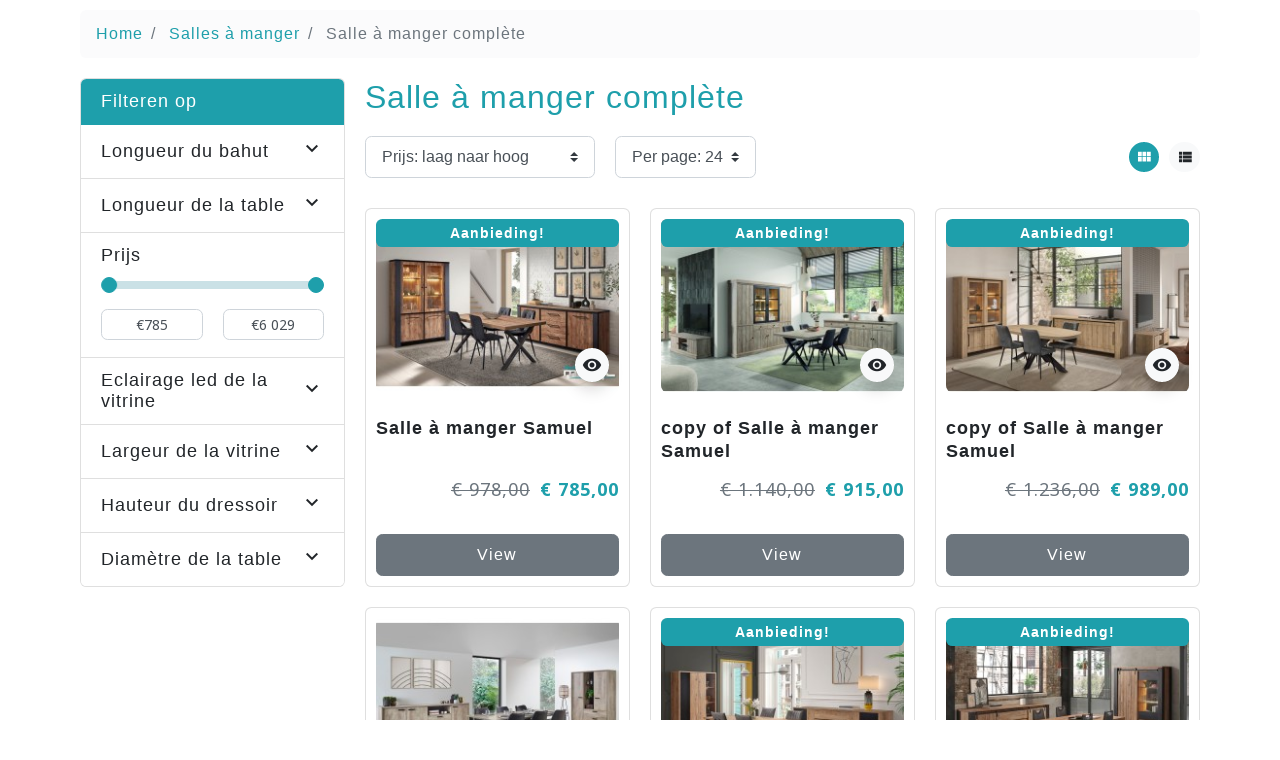

--- FILE ---
content_type: text/html; charset=utf-8
request_url: https://www.meublesmanil.be/nl/25-salle-a-manger-complete
body_size: 16421
content:
<!doctype html>
<html lang="nl-NL">

  <head>
    
      
  <meta charset="utf-8">


  <meta http-equiv="x-ua-compatible" content="ie=edge">



  <title>Salle à manger complète</title>
  
    
  
  <meta name="description" content="">
  <meta name="keywords" content="">
        <link rel="canonical" href="https://www.meublesmanil.be/nl/25-salle-a-manger-complete">
    
          <link rel="alternate" href="https://www.meublesmanil.be/fr/25-salle-a-manger-complete" hreflang="fr">
          <link rel="alternate" href="https://www.meublesmanil.be/nl/25-salle-a-manger-complete" hreflang="be-nl">
      

  
    
        
                
    <link rel="next" href="https://www.meublesmanil.be/nl/25-salle-a-manger-complete?page=2">  



  <meta name="viewport" content="width=device-width, initial-scale=1">



  <link rel="icon" type="image/vnd.microsoft.icon" href="https://www.meublesmanil.be/img/favicon.ico?1664785660">
  <link rel="shortcut icon" type="image/x-icon" href="https://www.meublesmanil.be/img/favicon.ico?1664785660">



      <link rel="preload" as="image" href="https://www.meublesmanil.be/img/logo-1661353800.jpg">
    
  
  <link
      rel="preload"
      href="https://www.meublesmanil.be/themes/starter/assets/fonts/5cb5c8f08bb4e6cb64c3b5b6115bf498.woff2"
      as="font"
      crossorigin
    ><link
      rel="preload"
      href="https://www.meublesmanil.be/themes/starter/assets/fonts/0b45721325446d537b545d6224819ad4.woff2"
      as="font"
      crossorigin
    ><link
      rel="preload"
      href="https://www.meublesmanil.be/themes/starter/assets/fonts/998c240e2a27f53b45db1c3b81080170.woff2"
      as="font"
      crossorigin
    ><link
      rel="preload"
      href="https://www.meublesmanil.be/themes/starter/assets/fonts/1d1ef7788f0ff084b8811576cb59df57.woff2"
      as="font"
      crossorigin
    ><link
      rel="preload"
      href="https://www.meublesmanil.be/themes/starter/assets/fonts/cff684e59ffb052d72cb8d5e49471553.woff2"
      as="font"
      crossorigin
    >




  




  	



  <script type="text/javascript">
        var hirEnableMailalert = false;
        var listDisplayAjaxUrl = "https:\/\/www.meublesmanil.be\/nl\/module\/is_themecore\/ajaxTheme";
        var prestashop = {"cart":{"products":[],"totals":{"total":{"type":"total","label":"Totaal","amount":0,"value":"\u20ac\u00a00,00"},"total_including_tax":{"type":"total","label":"Totaal (incl. btw)","amount":0,"value":"\u20ac\u00a00,00"},"total_excluding_tax":{"type":"total","label":"Totaal (excl. btw)","amount":0,"value":"\u20ac\u00a00,00"}},"subtotals":{"products":{"type":"products","label":"Subtotaal","amount":0,"value":"\u20ac\u00a00,00"},"discounts":null,"shipping":{"type":"shipping","label":"Verzending","amount":0,"value":""},"tax":null},"products_count":0,"summary_string":"0 artikelen","vouchers":{"allowed":1,"added":[]},"discounts":[],"minimalPurchase":0,"minimalPurchaseRequired":""},"currency":{"id":1,"name":"Euro","iso_code":"EUR","iso_code_num":"978","sign":"\u20ac"},"customer":{"lastname":null,"firstname":null,"email":null,"birthday":null,"newsletter":null,"newsletter_date_add":null,"optin":null,"website":null,"company":null,"siret":null,"ape":null,"is_logged":false,"gender":{"type":null,"name":null},"addresses":[]},"language":{"name":"Nederlands (Dutch)","iso_code":"nl","locale":"nl-NL","language_code":"be-nl","is_rtl":"0","date_format_lite":"d-m-Y","date_format_full":"d-m-Y H:i:s","id":3},"page":{"title":"","canonical":"https:\/\/www.meublesmanil.be\/nl\/25-salle-a-manger-complete","meta":{"title":"Salle \u00e0 manger compl\u00e8te","description":"","keywords":"","robots":"index"},"page_name":"category","body_classes":{"lang-nl":true,"lang-rtl":false,"country-BE":true,"currency-EUR":true,"layout-left-column":true,"page-category":true,"tax-display-enabled":true,"category-id-25":true,"category-Salle \u00e0 manger compl\u00e8te":true,"category-id-parent-14":true,"category-depth-level-3":true},"admin_notifications":[]},"shop":{"name":"Meubles Manil","logo":"https:\/\/www.meublesmanil.be\/img\/logo-1661353800.jpg","stores_icon":"https:\/\/www.meublesmanil.be\/img\/logo_stores.png","favicon":"https:\/\/www.meublesmanil.be\/img\/favicon.ico"},"urls":{"base_url":"https:\/\/www.meublesmanil.be\/","current_url":"https:\/\/www.meublesmanil.be\/nl\/25-salle-a-manger-complete","shop_domain_url":"https:\/\/www.meublesmanil.be","img_ps_url":"https:\/\/www.meublesmanil.be\/img\/","img_cat_url":"https:\/\/www.meublesmanil.be\/img\/c\/","img_lang_url":"https:\/\/www.meublesmanil.be\/img\/l\/","img_prod_url":"https:\/\/www.meublesmanil.be\/img\/p\/","img_manu_url":"https:\/\/www.meublesmanil.be\/img\/m\/","img_sup_url":"https:\/\/www.meublesmanil.be\/img\/su\/","img_ship_url":"https:\/\/www.meublesmanil.be\/img\/s\/","img_store_url":"https:\/\/www.meublesmanil.be\/img\/st\/","img_col_url":"https:\/\/www.meublesmanil.be\/img\/co\/","img_url":"https:\/\/www.meublesmanil.be\/themes\/starter\/assets\/img\/","css_url":"https:\/\/www.meublesmanil.be\/themes\/starter\/assets\/css\/","js_url":"https:\/\/www.meublesmanil.be\/themes\/starter\/assets\/js\/","pic_url":"https:\/\/www.meublesmanil.be\/upload\/","pages":{"address":"https:\/\/www.meublesmanil.be\/nl\/adres","addresses":"https:\/\/www.meublesmanil.be\/nl\/adressen","authentication":"https:\/\/www.meublesmanil.be\/nl\/aanmelden","cart":"https:\/\/www.meublesmanil.be\/nl\/winkelmandje","category":"https:\/\/www.meublesmanil.be\/nl\/index.php?controller=category","cms":"https:\/\/www.meublesmanil.be\/nl\/index.php?controller=cms","contact":"https:\/\/www.meublesmanil.be\/nl\/contact-opnemen","discount":"https:\/\/www.meublesmanil.be\/nl\/korting","guest_tracking":"https:\/\/www.meublesmanil.be\/nl\/bestelling-volgen-als-gast","history":"https:\/\/www.meublesmanil.be\/nl\/besteloverzicht","identity":"https:\/\/www.meublesmanil.be\/nl\/identiteit","index":"https:\/\/www.meublesmanil.be\/nl\/","my_account":"https:\/\/www.meublesmanil.be\/nl\/mijn-account","order_confirmation":"https:\/\/www.meublesmanil.be\/nl\/order-bevestiging","order_detail":"https:\/\/www.meublesmanil.be\/nl\/index.php?controller=order-detail","order_follow":"https:\/\/www.meublesmanil.be\/nl\/bestelling-volgen","order":"https:\/\/www.meublesmanil.be\/nl\/bestelling","order_return":"https:\/\/www.meublesmanil.be\/nl\/index.php?controller=order-return","order_slip":"https:\/\/www.meublesmanil.be\/nl\/bestel-bon","pagenotfound":"https:\/\/www.meublesmanil.be\/nl\/pagina-niet-gevonden","password":"https:\/\/www.meublesmanil.be\/nl\/wachtwoord-opvragen","pdf_invoice":"https:\/\/www.meublesmanil.be\/nl\/index.php?controller=pdf-invoice","pdf_order_return":"https:\/\/www.meublesmanil.be\/nl\/index.php?controller=pdf-order-return","pdf_order_slip":"https:\/\/www.meublesmanil.be\/nl\/index.php?controller=pdf-order-slip","prices_drop":"https:\/\/www.meublesmanil.be\/nl\/aanbiedingen","product":"https:\/\/www.meublesmanil.be\/nl\/index.php?controller=product","search":"https:\/\/www.meublesmanil.be\/nl\/zoeken","sitemap":"https:\/\/www.meublesmanil.be\/nl\/sitemap","stores":"https:\/\/www.meublesmanil.be\/nl\/winkels","supplier":"https:\/\/www.meublesmanil.be\/nl\/leverancier","register":"https:\/\/www.meublesmanil.be\/nl\/aanmelden?create_account=1","order_login":"https:\/\/www.meublesmanil.be\/nl\/bestelling?login=1"},"alternative_langs":{"fr":"https:\/\/www.meublesmanil.be\/fr\/25-salle-a-manger-complete","be-nl":"https:\/\/www.meublesmanil.be\/nl\/25-salle-a-manger-complete"},"theme_assets":"\/themes\/starter\/assets\/","actions":{"logout":"https:\/\/www.meublesmanil.be\/nl\/?mylogout="},"no_picture_image":{"bySize":{"small_default":{"url":"https:\/\/www.meublesmanil.be\/img\/p\/nl-default-small_default.jpg","width":98,"height":70},"cart_default":{"url":"https:\/\/www.meublesmanil.be\/img\/p\/nl-default-cart_default.jpg","width":125,"height":89},"home_default":{"url":"https:\/\/www.meublesmanil.be\/img\/p\/nl-default-home_default.jpg","width":250,"height":178},"medium_default":{"url":"https:\/\/www.meublesmanil.be\/img\/p\/nl-default-medium_default.jpg","width":452,"height":321},"large_default":{"url":"https:\/\/www.meublesmanil.be\/img\/p\/nl-default-large_default.jpg","width":800,"height":569}},"small":{"url":"https:\/\/www.meublesmanil.be\/img\/p\/nl-default-small_default.jpg","width":98,"height":70},"medium":{"url":"https:\/\/www.meublesmanil.be\/img\/p\/nl-default-home_default.jpg","width":250,"height":178},"large":{"url":"https:\/\/www.meublesmanil.be\/img\/p\/nl-default-large_default.jpg","width":800,"height":569},"legend":""}},"configuration":{"display_taxes_label":true,"display_prices_tax_incl":true,"is_catalog":false,"show_prices":true,"opt_in":{"partner":false},"quantity_discount":{"type":"discount","label":"Eenheidskorting"},"voucher_enabled":1,"return_enabled":1},"field_required":[],"breadcrumb":{"links":[{"title":"Home","url":"https:\/\/www.meublesmanil.be\/nl\/"},{"title":"Salles \u00e0 manger","url":"https:\/\/www.meublesmanil.be\/nl\/14-salles-a-manger"},{"title":"Salle \u00e0 manger compl\u00e8te","url":"https:\/\/www.meublesmanil.be\/nl\/25-salle-a-manger-complete"}],"count":3},"link":{"protocol_link":"https:\/\/","protocol_content":"https:\/\/"},"time":1769900982,"static_token":"2d962dd476ab0a21aed28a9a699fc751","token":"7d6d3470438ef9d63ab44a6b57617c11","debug":false};
        var prestashopFacebookAjaxController = "https:\/\/www.meublesmanil.be\/nl\/module\/ps_facebook\/Ajax";
        var psemailsubscription_subscription = "https:\/\/www.meublesmanil.be\/nl\/module\/ps_emailsubscription\/subscription";
        var psr_icon_color = "#1E9FAB";
        var recaptcha_position_contact_us = "";
        var recaptcha_position_login = "";
        var recaptcha_position_mailalert = "";
        var recaptcha_position_newsletter = "";
        var recaptcha_position_password = "";
        var recaptcha_position_productcomment = "";
        var recaptcha_position_registration = "";
      </script>
		<link rel="stylesheet" href="https://www.meublesmanil.be/modules/wizardai/views/css/wizardai.elementor.css" media="all">
		<link rel="stylesheet" href="https://www.meublesmanil.be/themes/starter/assets/cache/theme-22976d207.css" media="all">
	
	


        <link rel="preload" href="/modules/creativeelements/views/lib/ceicons/fonts/ceicons.woff2?fj664s"
            as="font" type="font/woff2" crossorigin>
                <link rel="preload" href="/modules/creativeelements/views/lib/font-awesome/fonts/fontawesome-webfont.woff2?v=4.7.0"
            as="font" type="font/woff2" crossorigin>
        <!--CE-JS-->


      <script>
    window.dataLayer = window.dataLayer || [];

    function gtag() {
        dataLayer.push(arguments);
    }

            gtag('consent', 'default', {
                            'functionality_storage' : 'granted',
                            'ad_storage' : 'denied',
                            'ad_storage' : 'denied',
                            'ad_storage' : 'denied',
                        'wait_for_update' : 1000,
        });
    
    gtag('set', 'url_passthrough', false);
    gtag('set', 'ads_data_redaction', true);
</script>
 
<script type="text/javascript">
    var lgcookieslaw_reload = 0;
    var lgcookieslaw_block_navigation = 0;
    var lgcookieslaw_banner_position = 2;
    var lgcookieslaw_show_fixed_button = 1;
    var lgcookieslaw_saved_preferences = 0;
    var lgcookieslaw_save_user_consent = 1;
    var lgcookieslaw_banner_url_ajax_controller = "https://www.meublesmanil.be/nl/module/lgcookieslaw/ajax";     var lgcookieslaw_cookie_values = null;     var lgcookieslaw_ajax_calls_token = "b8297271ddd115be83e5ccb707920724";
    var lgcookieslaw_reject_cookies_when_closing_banner = 0;
    var lgcookieslaw_consent_mode = 1;
</script>

<meta name="google-site-verification" content="cl0JJ8-3CIxfqAa2SZGjFn0XicrV4djQmSjFwnw37L4" />
<script type="text/javascript">
	(window.gaDevIds=window.gaDevIds||[]).push('d6YPbH');
	(function(i,s,o,g,r,a,m){i['GoogleAnalyticsObject']=r;i[r]=i[r]||function(){
	(i[r].q=i[r].q||[]).push(arguments)},i[r].l=1*new Date();a=s.createElement(o),
	m=s.getElementsByTagName(o)[0];a.async=1;a.src=g;m.parentNode.insertBefore(a,m)
	})(window,document,'script','https://www.google-analytics.com/analytics.js','ga');

            ga('create', '     window.dataLayer = window.dataLayer || [];   function gtag(){dataLayer.push(arguments);}   gtag(&amp;#039;js&amp;#039;, new Date());    gtag(&amp;#039;config&amp;#039;, &amp;#039;G-JKZ7VLMP0Z&amp;#039;); ', 'auto');
                        ga('send', 'pageview');
    
    ga('require', 'ec');
</script>

  
    <!-- Google Tag Manager -->
    <script>(function(w,d,s,l,i){w[l]=w[l]||[];w[l].push({'gtm.start':
    new Date().getTime(),event:'gtm.js'});var f=d.getElementsByTagName(s)[0],
    j=d.createElement(s),dl=l!='dataLayer'?'&l='+l:'';j.async=true;j.src=
    'https://www.googletagmanager.com/gtm.js?id='+i+dl;f.parentNode.insertBefore(j,f);
    })(window,document,'script','dataLayer','GTM-MJ65678');</script>
    <!-- End Google Tag Manager -->
    
<script type="text/javascript">
    
        var psv = 1.7;
        var hiRecaptchaSiteKey = '6LeBx20hAAAAAPewBwwnP3qW8fMzMdsOSntDLi8T';
        var hirecaptchaContact = '1';
        var hirEnableContactPageCaptcha = '';
        var hirEnableAuthPageCaptcha = '';
        var hirEnableNewsletter = '';
        var hirEnableLogin = '';
        var hirEnablePassword = '';
        var hirEnableMailalert = '';
        var hirEnableProductcomment = '';
        var hirecaptchaSize = 'normal';
        var hirecaptchaTheme = 'light';
        var hirVersion = 2;
        var hi_recaptcha_Controller = 'https://www.meublesmanil.be/nl/module/hirecaptcha/validate';
        var hi_recaptcha_verification_controller = 'https://www.meublesmanil.be/nl/module/hirecaptcha/verification';
        var hi_recaptcha_secure_key = 'c2b0038914b506a4ff8f3877b65c2db8';
    
</script>

    <script src="https://www.google.com/recaptcha/api.js?onload=hirecaptchaOnloadCallback&render=explicit&hl=nl"
            async defer>
    </script>
<script type="text/javascript">
    
        var contactWidget;
        var authWidget;
        var newsletterWidget;
        var loginWidget;
        var passwordWidget;
        var mailalertWidget;
        var productcommentWidget;
        var hiRecaptchaOnSubmitContact = function(token) {
            if(hirecaptchaSize == 'invisible') {
                if(psv >= 1.7) {
                    $('.contact-form form').submit();
                } else {
                    $('.contact-form-box').submit();
                }
            }
        };
        var hiRecaptchaOnSubmitAuth = function(token) {
            if(hirecaptchaSize == 'invisible') {
                if(psv >= 1.7){
                    document.getElementById('customer-form').submit();
                } else {
                    document.getElementById('account-creation_form').submit();
                }
            }
        };
        var hiRecaptchaOnSubmitNewsletter = function(token) {
            if(hirecaptchaSize == 'invisible') {
                if(psv >= 1.7) {
                    $('.block_newsletter form').submit();
                } else {
                    $('#newsletter_block_left form').submit();
                }
            }
        };
        var hiRecaptchaOnSubmitLogin = function(token) {
            if(hirecaptchaSize == 'invisible') {
                if(psv >= 1.7) {
                    $('#login-form').submit();
                } else {
                    $('#login_form').submit();
                }
            }
        };
        var hiRecaptchaOnSubmitPassword = function(token) {
            if(hirecaptchaSize == 'invisible') {
                if(psv >= 1.7) {
                    $('.forgotten-password input[type="submit"]').click();
                } else {
                    $('#form_forgotpassword').submit();
                }
            }
        };
        var hirecaptchaOnloadCallback = function() {
            if(hirEnableContactPageCaptcha) {
                var contactCaptchaCounter = 0;
                var contactCaptchaInterval = setInterval(function() {
                    contactCaptchaCounter++;
                    if ($('#hi_recaptcha_contact').length > 0) {
                        clearInterval(contactCaptchaInterval);

                        contactWidget = grecaptcha.render('hi_recaptcha_contact', {
                            sitekey: hiRecaptchaSiteKey,
                            theme: hirecaptchaTheme,
                            size: hirecaptchaSize,
                            callback: hiRecaptchaOnSubmitContact,
                            badge: recaptcha_position_contact_us
                        });
                    } else if (contactCaptchaCounter >= 20) {
                        // stop the loop after 20 attempts
                        clearInterval(contactCaptchaInterval);
                    }
                }, 200);
            }
            if (hirEnableAuthPageCaptcha && psv >= 1.7) {
                var authCaptchaCounter = 0;
                var authCaptchaInterval = setInterval(function() {
                    authCaptchaCounter++;
                    if ($('#hi_recaptcha_auth').length > 0) {
                        clearInterval(authCaptchaInterval);

                        authWidget = grecaptcha.render('hi_recaptcha_auth', {
                            sitekey: hiRecaptchaSiteKey,
                            theme: hirecaptchaTheme,
                            size: hirecaptchaSize,
                            callback: hiRecaptchaOnSubmitAuth,
                            badge: recaptcha_position_registration
                        });
                    } else if (authCaptchaInterval >= 20) {
                        // stop the loop after 20 attempts
                        clearInterval(authCaptchaInterval);
                    }
                }, 200);
            }
            if (hirEnableNewsletter) {
                var newsletterCaptchaCounter = 0;
                var newsletterCaptchaInterval = setInterval(function() {
                    newsletterCaptchaCounter++;

                    if ($('#hi_recaptcha_newsletter').length > 0) {
                        clearInterval(newsletterCaptchaInterval);

                        newsletterWidget = grecaptcha.render('hi_recaptcha_newsletter', {
                            sitekey: hiRecaptchaSiteKey,
                            theme: hirecaptchaTheme,
                            size: hirecaptchaSize,
                            callback: hiRecaptchaOnSubmitNewsletter,
                            badge: recaptcha_position_newsletter
                        });
                    } else if (newsletterCaptchaCounter >= 20) {
                        clearInterval(newsletterCaptchaInterval);
                    }
                }, 200);
            }
            if (hirEnableLogin) {
                var loginCaptchaCounter = 0;
                var loginCaptchaInterval = setInterval(function() {
                    loginCaptchaCounter++;

                    if ($('#authentication #hi_recaptcha_login').length > 0) {
                        clearInterval(loginCaptchaInterval);

                        loginWidget = grecaptcha.render('hi_recaptcha_login', {
                            sitekey: hiRecaptchaSiteKey,
                            theme: hirecaptchaTheme,
                            size: hirecaptchaSize,
                            callback: hiRecaptchaOnSubmitLogin,
                            badge: recaptcha_position_login
                        });
                    } else if (loginCaptchaCounter >= 20) {
                        clearInterval(loginCaptchaInterval);
                    }
                }, 200);
            }
            if (hirEnablePassword) {
                var passwordCaptchaCounter = 0;
                var passwordCaptchaInterval = setInterval(function() {
                    passwordCaptchaCounter++;

                    if ($('#password #hi_recaptcha_password').length > 0) {
                        clearInterval(passwordCaptchaInterval);

                        passwordWidget = grecaptcha.render('hi_recaptcha_password', {
                            sitekey: hiRecaptchaSiteKey,
                            theme: hirecaptchaTheme,
                            size: hirecaptchaSize,
                            callback: hiRecaptchaOnSubmitPassword,
                            badge: recaptcha_position_password
                        });
                    } else if (passwordCaptchaCounter >= 20) {
                        clearInterval(passwordCaptchaInterval);
                    }
                }, 200);
                
            }
            if (hirEnableMailalert) {
                var mailalertCaptchaCounter = 0;
                var mailalertCaptchaInterval = setInterval(function() {
                    mailalertCaptchaCounter++;

                    if ($('.js-mailalert').length > 0 || $('#mailalert_link').length > 0) {
                        clearInterval(mailalertCaptchaInterval);

                        if (hirVersion == 2 && hirecaptchaSize == 'invisible') {
                            mailalertWidget = grecaptcha.render('hi_recaptcha_mailalert', {
                                sitekey: hiRecaptchaSiteKey,
                                theme: hirecaptchaTheme,
                                size: hirecaptchaSize,
                                callback: validateMailAlertForm,
                                badge: recaptcha_position_mailalert
                            });
                        } else {
                            mailalertWidget = grecaptcha.render('hi_recaptcha_mailalert', {
                                sitekey: hiRecaptchaSiteKey,
                                theme: hirecaptchaTheme,
                                size: hirecaptchaSize,
                                badge: recaptcha_position_mailalert
                            });
                        }
                    } else if (mailalertCaptchaCounter >= 20) {
                        clearInterval(mailalertCaptchaInterval);
                    }
                }, 200);
            }
            if (hirEnableProductcomment) {
                var commentCaptchaCounter = 0;
                var commentCaptchaInterval = setInterval(function() {
                    commentCaptchaCounter++;

                    if ($('#post-product-comment-form').length > 0 || $('#id_new_comment_form').length > 0) {
                        clearInterval(commentCaptchaInterval);

                        if (hirVersion == 2 && hirecaptchaSize == 'invisible') {
                            productcommentWidget = grecaptcha.render('hi_recaptcha_productcomment', {
                                sitekey: hiRecaptchaSiteKey,
                                theme: hirecaptchaTheme,
                                size: hirecaptchaSize,
                                callback: validateProductcommentForm,
                                badge: recaptcha_position_productcomment
                            });
                        } else {
                            productcommentWidget = grecaptcha.render('hi_recaptcha_productcomment', {
                                sitekey: hiRecaptchaSiteKey,
                                theme: hirecaptchaTheme,
                                size: hirecaptchaSize,
                                badge: recaptcha_position_productcomment
                            });
                        }
                    } else if (commentCaptchaCounter >= 20) {
                        clearInterval(commentCaptchaInterval);
                    }
                }, 200);
            }
        };

        var hirecaptchaOnloadCallback3 = function() {
            if(hirEnableContactPageCaptcha) {
                var contactCaptchaCounter = 0;
                var contactCaptchaInterval = setInterval(function() {
                    contactCaptchaCounter++;

                    if ($('#hi_recaptcha_contact').length > 0) {
                        clearInterval(contactCaptchaInterval);

                        contactWidget = grecaptcha.render('hi_recaptcha_contact', {
                            sitekey: hiRecaptchaSiteKey,
                            theme: hirecaptchaTheme,
                            size: 'invisible',
                            callback: hiRecaptchaOnSubmitContact,
                            badge: recaptcha_position_contact_us
                        });
                    } else if (contactCaptchaCounter >= 20) {
                        clearInterval(contactCaptchaInterval);
                    }
                }, 200);
            }
            if (hirEnableAuthPageCaptcha && psv >= 1.7) {
                var authCaptchaCounter = 0;
                var authCaptchaInterval = setInterval(function() {
                    authCaptchaCounter++;

                    if ($('#hi_recaptcha_auth').length > 0) {
                        clearInterval(authCaptchaInterval);

                        authWidget = grecaptcha.render('hi_recaptcha_auth', {
                            sitekey: hiRecaptchaSiteKey,
                            theme: hirecaptchaTheme,
                            size: 'invisible',
                            badge: recaptcha_position_registration
                        });
                    } else if (authCaptchaCounter >= 20) {
                        clearInterval(authCaptchaInterval);
                    }
                }, 200);
            }
            if (hirEnableNewsletter) {
                var newsletterCaptchaCounter = 0;
                var newsletterCaptchaInterval = setInterval(function() {
                    newsletterCaptchaCounter++;

                    if ($('#hi_recaptcha_newsletter').length > 0) {
                        clearInterval(newsletterCaptchaInterval);

                        newsletterWidget = grecaptcha.render('hi_recaptcha_newsletter', {
                            sitekey: hiRecaptchaSiteKey,
                            theme: hirecaptchaTheme,
                            size: 'invisible',
                            badge: recaptcha_position_newsletter
                        });
                    } else if (newsletterCaptchaCounter >= 20) {
                        clearInterval(newsletterCaptchaInterval);
                    }
                }, 200);
            }
            if (hirEnableLogin) {
                var loginCaptchaCounter = 0;
                var loginCaptchaInterval = setInterval(function() {
                    loginCaptchaCounter++;

                    if ($('#authentication #hi_recaptcha_login').length > 0) {
                        clearInterval(loginCaptchaInterval);

                        loginWidget = grecaptcha.render('hi_recaptcha_login', {
                            sitekey: hiRecaptchaSiteKey,
                            theme: hirecaptchaTheme,
                            size: 'invisible',
                            badge: recaptcha_position_login
                        });
                    } else if (loginCaptchaCounter >= 20) {
                        clearInterval(loginCaptchaInterval);
                    }
                }, 200);
            }
            if (hirEnablePassword) {
                var passwordCaptchaCounter = 0;
                var passwordCaptchaInterval = setInterval(function() {
                    passwordCaptchaCounter++;

                    if ($('#password #hi_recaptcha_password').length > 0) {
                        clearInterval(passwordCaptchaInterval);

                        passwordWidget = grecaptcha.render('hi_recaptcha_password', {
                            sitekey: hiRecaptchaSiteKey,
                            theme: hirecaptchaTheme,
                            size: 'invisible',
                            badge: recaptcha_position_password
                        });
                    } else if (passwordCaptchaCounter >= 20) {
                        clearInterval(passwordCaptchaInterval);
                    }
                }, 200);
            }
            if (hirEnableMailalert) {
                var mailalertCaptchaCounter = 0;
                var mailalertCaptchaInterval = setInterval(function() {
                    mailalertCaptchaCounter++;

                    if ($('.js-mailalert').length > 0 || $('#mailalert_link').length > 0) {
                        clearInterval(mailalertCaptchaInterval);

                        mailalertWidget = grecaptcha.render('hi_recaptcha_mailalert', {
                            sitekey: hiRecaptchaSiteKey,
                            theme: hirecaptchaTheme,
                            size: 'invisible',
                            badge: recaptcha_position_mailalert
                        });
                    } else if (mailalertCaptchaCounter >= 20) {
                        clearInterval(mailalertCaptchaInterval);
                    }
                }, 200);
            }
            if (hirEnableProductcomment) {
                var commentCaptchaCounter = 0;
                var commentCaptchaInterval = setInterval(function() {
                    commentCaptchaCounter++;

                    if ($('#post-product-comment-form').length > 0 || $('#id_new_comment_form').length > 0) {
                        clearInterval(mailalertCaptchaInterval);

                        productcommentWidget = grecaptcha.render('hi_recaptcha_productcomment', {
                            sitekey: hiRecaptchaSiteKey,
                            theme: hirecaptchaTheme,
                            size: 'invisible',
                            badge: recaptcha_position_productcomment
                        });
                    } else if (commentCaptchaCounter >= 200) {
                        clearInterval(commentCaptchaInterval);
                    }
                }, 200);
            }
        };
    
</script>
<style>.ets_mm_megamenu .mm_menus_li .h4,
.ets_mm_megamenu .mm_menus_li .h5,
.ets_mm_megamenu .mm_menus_li .h6,
.ets_mm_megamenu .mm_menus_li .h1,
.ets_mm_megamenu .mm_menus_li .h2,
.ets_mm_megamenu .mm_menus_li .h3,
.ets_mm_megamenu .mm_menus_li .h4 *:not(i),
.ets_mm_megamenu .mm_menus_li .h5 *:not(i),
.ets_mm_megamenu .mm_menus_li .h6 *:not(i),
.ets_mm_megamenu .mm_menus_li .h1 *:not(i),
.ets_mm_megamenu .mm_menus_li .h2 *:not(i),
.ets_mm_megamenu .mm_menus_li .h3 *:not(i),
.ets_mm_megamenu .mm_menus_li > a{
    font-family: inherit;
}
.ets_mm_megamenu *:not(.fa):not(i){
    font-family: inherit;
}

.ets_mm_block *{
    font-size: 14px;
}    

@media (min-width: 768px){
/*layout 1*/
    .ets_mm_megamenu.layout_layout1{
        background: ;
    }
    .layout_layout1 .ets_mm_megamenu_content{
      background: linear-gradient(#FFFFFF, #F2F2F2) repeat scroll 0 0 rgba(0, 0, 0, 0);
      background: -webkit-linear-gradient(#FFFFFF, #F2F2F2) repeat scroll 0 0 rgba(0, 0, 0, 0);
      background: -o-linear-gradient(#FFFFFF, #F2F2F2) repeat scroll 0 0 rgba(0, 0, 0, 0);
    }
    .ets_mm_megamenu.layout_layout1:not(.ybc_vertical_menu) .mm_menus_ul{
         background: ;
    }

    #header .layout_layout1:not(.ybc_vertical_menu) .mm_menus_li > a,
    .layout_layout1 .ybc-menu-vertical-button,
    .layout_layout1 .mm_extra_item *{
        color: #484848
    }
    .layout_layout1 .ybc-menu-vertical-button .ybc-menu-button-toggle_icon_default .icon-bar{
        background-color: #484848
    }
    .layout_layout1 .mm_menus_li:hover > a, 
    .layout_layout1 .mm_menus_li.active > a,
    #header .layout_layout1 .mm_menus_li:hover > a,
    #header .layout_layout1 .mm_menus_li.menu_hover > a,
    .layout_layout1:hover .ybc-menu-vertical-button,
    .layout_layout1 .mm_extra_item button[type="submit"]:hover i,
    #header .layout_layout1 .mm_menus_li.active > a{
        color: #ec4249;
    }
    
    .layout_layout1:not(.ybc_vertical_menu) .mm_menus_li > a:before,
    .layout_layout1.ybc_vertical_menu:hover .ybc-menu-vertical-button:before,
    .layout_layout1:hover .ybc-menu-vertical-button .ybc-menu-button-toggle_icon_default .icon-bar,
    .ybc-menu-vertical-button.layout_layout1:hover{background-color: #ec4249;}
    
    .layout_layout1:not(.ybc_vertical_menu) .mm_menus_li:hover > a,
    .layout_layout1:not(.ybc_vertical_menu) .mm_menus_li.menu_hover > a,
    .ets_mm_megamenu.layout_layout1.ybc_vertical_menu:hover,
    #header .layout_layout1:not(.ybc_vertical_menu) .mm_menus_li:hover > a,
    #header .layout_layout1:not(.ybc_vertical_menu) .mm_menus_li.menu_hover > a,
    .ets_mm_megamenu.layout_layout1.ybc_vertical_menu:hover{
        background: #ffffff;
    }
    
    .layout_layout1.ets_mm_megamenu .mm_columns_ul,
    .layout_layout1.ybc_vertical_menu .mm_menus_ul{
        background-color: #ffffff;
    }
    #header .layout_layout1 .ets_mm_block_content a,
    #header .layout_layout1 .ets_mm_block_content p,
    .layout_layout1.ybc_vertical_menu .mm_menus_li > a,
    #header .layout_layout1.ybc_vertical_menu .mm_menus_li > a{
        color: #414141;
    }
    
    .layout_layout1 .mm_columns_ul .h1,
    .layout_layout1 .mm_columns_ul .h2,
    .layout_layout1 .mm_columns_ul .h3,
    .layout_layout1 .mm_columns_ul .h4,
    .layout_layout1 .mm_columns_ul .h5,
    .layout_layout1 .mm_columns_ul .h6,
    .layout_layout1 .mm_columns_ul .ets_mm_block > .h1 a,
    .layout_layout1 .mm_columns_ul .ets_mm_block > .h2 a,
    .layout_layout1 .mm_columns_ul .ets_mm_block > .h3 a,
    .layout_layout1 .mm_columns_ul .ets_mm_block > .h4 a,
    .layout_layout1 .mm_columns_ul .ets_mm_block > .h5 a,
    .layout_layout1 .mm_columns_ul .ets_mm_block > .h6 a,
    #header .layout_layout1 .mm_columns_ul .ets_mm_block > .h1 a,
    #header .layout_layout1 .mm_columns_ul .ets_mm_block > .h2 a,
    #header .layout_layout1 .mm_columns_ul .ets_mm_block > .h3 a,
    #header .layout_layout1 .mm_columns_ul .ets_mm_block > .h4 a,
    #header .layout_layout1 .mm_columns_ul .ets_mm_block > .h5 a,
    #header .layout_layout1 .mm_columns_ul .ets_mm_block > .h6 a,
    .layout_layout1 .mm_columns_ul .h1,
    .layout_layout1 .mm_columns_ul .h2,
    .layout_layout1 .mm_columns_ul .h3,
    .layout_layout1 .mm_columns_ul .h4,
    .layout_layout1 .mm_columns_ul .h5,
    .layout_layout1 .mm_columns_ul .h6{
        color: #414141;
    }.
    
    
    .layout_layout1 li:hover > a,
    .layout_layout1 li > a:hover,
    .layout_layout1 .mm_tabs_li.open .mm_tab_toggle_title,
    .layout_layout1 .mm_tabs_li.open .mm_tab_toggle_title a,
    .layout_layout1 .mm_tabs_li:hover .mm_tab_toggle_title,
    .layout_layout1 .mm_tabs_li:hover .mm_tab_toggle_title a,
    #header .layout_layout1 .mm_tabs_li.open .mm_tab_toggle_title,
    #header .layout_layout1 .mm_tabs_li.open .mm_tab_toggle_title a,
    #header .layout_layout1 .mm_tabs_li:hover .mm_tab_toggle_title,
    #header .layout_layout1 .mm_tabs_li:hover .mm_tab_toggle_title a,
    .layout_layout1.ybc_vertical_menu .mm_menus_li > a,
    #header .layout_layout1 li:hover > a,
    .layout_layout1.ybc_vertical_menu .mm_menus_li:hover > a,
    #header .layout_layout1.ybc_vertical_menu .mm_menus_li:hover > a,
    #header .layout_layout1 .mm_columns_ul .mm_block_type_product .product-title > a:hover,
    #header .layout_layout1 li > a:hover{color: #ec4249;}
    
    
/*end layout 1*/
    
    
    /*layout 2*/
    .ets_mm_megamenu.layout_layout2{
        background-color: #3cabdb;
    }
    
    #header .layout_layout2:not(.ybc_vertical_menu) .mm_menus_li > a,
    .layout_layout2 .ybc-menu-vertical-button,
    .layout_layout2 .mm_extra_item *{
        color: #ffffff
    }
    .layout_layout2 .ybc-menu-vertical-button .ybc-menu-button-toggle_icon_default .icon-bar{
        background-color: #ffffff
    }
    .layout_layout2:not(.ybc_vertical_menu) .mm_menus_li:hover > a, 
    .layout_layout2:not(.ybc_vertical_menu) .mm_menus_li.active > a,
    #header .layout_layout2:not(.ybc_vertical_menu) .mm_menus_li:hover > a,
    .layout_layout2:hover .ybc-menu-vertical-button,
    .layout_layout2 .mm_extra_item button[type="submit"]:hover i,
    #header .layout_layout2:not(.ybc_vertical_menu) .mm_menus_li.active > a{color: #ffffff;}
    
    .layout_layout2:hover .ybc-menu-vertical-button .ybc-menu-button-toggle_icon_default .icon-bar{
        background-color: #ffffff;
    }
    .layout_layout2:not(.ybc_vertical_menu) .mm_menus_li:hover > a,
    #header .layout_layout2:not(.ybc_vertical_menu) .mm_menus_li:hover > a,
    .ets_mm_megamenu.layout_layout2.ybc_vertical_menu:hover{
        background-color: #00b8c4;
    }
    
    .layout_layout2.ets_mm_megamenu .mm_columns_ul,
    .layout_layout2.ybc_vertical_menu .mm_menus_ul{
        background-color: #ffffff;
    }
    #header .layout_layout2 .ets_mm_block_content a,
    .layout_layout2.ybc_vertical_menu .mm_menus_li > a,
    #header .layout_layout2.ybc_vertical_menu .mm_menus_li > a,
    #header .layout_layout2 .ets_mm_block_content p{
        color: #666666;
    }
    
    .layout_layout2 .mm_columns_ul .h1,
    .layout_layout2 .mm_columns_ul .h2,
    .layout_layout2 .mm_columns_ul .h3,
    .layout_layout2 .mm_columns_ul .h4,
    .layout_layout2 .mm_columns_ul .h5,
    .layout_layout2 .mm_columns_ul .h6,
    .layout_layout2 .mm_columns_ul .ets_mm_block > .h1 a,
    .layout_layout2 .mm_columns_ul .ets_mm_block > .h2 a,
    .layout_layout2 .mm_columns_ul .ets_mm_block > .h3 a,
    .layout_layout2 .mm_columns_ul .ets_mm_block > .h4 a,
    .layout_layout2 .mm_columns_ul .ets_mm_block > .h5 a,
    .layout_layout2 .mm_columns_ul .ets_mm_block > .h6 a,
    #header .layout_layout2 .mm_columns_ul .ets_mm_block > .h1 a,
    #header .layout_layout2 .mm_columns_ul .ets_mm_block > .h2 a,
    #header .layout_layout2 .mm_columns_ul .ets_mm_block > .h3 a,
    #header .layout_layout2 .mm_columns_ul .ets_mm_block > .h4 a,
    #header .layout_layout2 .mm_columns_ul .ets_mm_block > .h5 a,
    #header .layout_layout2 .mm_columns_ul .ets_mm_block > .h6 a,
    .layout_layout2 .mm_columns_ul .h1,
    .layout_layout2 .mm_columns_ul .h2,
    .layout_layout2 .mm_columns_ul .h3,
    .layout_layout2 .mm_columns_ul .h4,
    .layout_layout2 .mm_columns_ul .h5,
    .layout_layout2 .mm_columns_ul .h6{
        color: #414141;
    }
    
    
    .layout_layout2 li:hover > a,
    .layout_layout2 li > a:hover,
    .layout_layout2 .mm_tabs_li.open .mm_tab_toggle_title,
    .layout_layout2 .mm_tabs_li.open .mm_tab_toggle_title a,
    .layout_layout2 .mm_tabs_li:hover .mm_tab_toggle_title,
    .layout_layout2 .mm_tabs_li:hover .mm_tab_toggle_title a,
    #header .layout_layout2 .mm_tabs_li.open .mm_tab_toggle_title,
    #header .layout_layout2 .mm_tabs_li.open .mm_tab_toggle_title a,
    #header .layout_layout2 .mm_tabs_li:hover .mm_tab_toggle_title,
    #header .layout_layout2 .mm_tabs_li:hover .mm_tab_toggle_title a,
    #header .layout_layout2 li:hover > a,
    .layout_layout2.ybc_vertical_menu .mm_menus_li > a,
    .layout_layout2.ybc_vertical_menu .mm_menus_li:hover > a,
    #header .layout_layout2.ybc_vertical_menu .mm_menus_li:hover > a,
    #header .layout_layout2 .mm_columns_ul .mm_block_type_product .product-title > a:hover,
    #header .layout_layout2 li > a:hover{color: #fc4444;}
    
    
    
    /*layout 3*/
    .ets_mm_megamenu.layout_layout3,
    .layout_layout3 .mm_tab_li_content{
        background-color: #333333;
        
    }
    #header .layout_layout3:not(.ybc_vertical_menu) .mm_menus_li > a,
    .layout_layout3 .ybc-menu-vertical-button,
    .layout_layout3 .mm_extra_item *{
        color: #ffffff
    }
    .layout_layout3 .ybc-menu-vertical-button .ybc-menu-button-toggle_icon_default .icon-bar{
        background-color: #ffffff
    }
    .layout_layout3 .mm_menus_li:hover > a, 
    .layout_layout3 .mm_menus_li.active > a,
    .layout_layout3 .mm_extra_item button[type="submit"]:hover i,
    #header .layout_layout3 .mm_menus_li:hover > a,
    #header .layout_layout3 .mm_menus_li.active > a,
    .layout_layout3:hover .ybc-menu-vertical-button,
    .layout_layout3:hover .ybc-menu-vertical-button .ybc-menu-button-toggle_icon_default .icon-bar{
        color: #ffffff;
    }
    
    .layout_layout3:not(.ybc_vertical_menu) .mm_menus_li:hover > a,
    #header .layout_layout3:not(.ybc_vertical_menu) .mm_menus_li:hover > a,
    .ets_mm_megamenu.layout_layout3.ybc_vertical_menu:hover,
    .layout_layout3 .mm_tabs_li.open .mm_columns_contents_ul,
    .layout_layout3 .mm_tabs_li.open .mm_tab_li_content {
        background-color: #000000;
    }
    .layout_layout3 .mm_tabs_li.open.mm_tabs_has_content .mm_tab_li_content .mm_tab_name::before{
        border-right-color: #000000;
    }
    .layout_layout3.ets_mm_megamenu .mm_columns_ul,
    .ybc_vertical_menu.layout_layout3 .mm_menus_ul.ets_mn_submenu_full_height .mm_menus_li:hover a::before,
    .layout_layout3.ybc_vertical_menu .mm_menus_ul{
        background-color: #000000;
        border-color: #000000;
    }
    #header .layout_layout3 .ets_mm_block_content a,
    #header .layout_layout3 .ets_mm_block_content p,
    .layout_layout3.ybc_vertical_menu .mm_menus_li > a,
    #header .layout_layout3.ybc_vertical_menu .mm_menus_li > a{
        color: #dcdcdc;
    }
    
    .layout_layout3 .mm_columns_ul .h1,
    .layout_layout3 .mm_columns_ul .h2,
    .layout_layout3 .mm_columns_ul .h3,
    .layout_layout3 .mm_columns_ul .h4,
    .layout_layout3 .mm_columns_ul .h5,
    .layout_layout3 .mm_columns_ul .h6,
    .layout_layout3 .mm_columns_ul .ets_mm_block > .h1 a,
    .layout_layout3 .mm_columns_ul .ets_mm_block > .h2 a,
    .layout_layout3 .mm_columns_ul .ets_mm_block > .h3 a,
    .layout_layout3 .mm_columns_ul .ets_mm_block > .h4 a,
    .layout_layout3 .mm_columns_ul .ets_mm_block > .h5 a,
    .layout_layout3 .mm_columns_ul .ets_mm_block > .h6 a,
    #header .layout_layout3 .mm_columns_ul .ets_mm_block > .h1 a,
    #header .layout_layout3 .mm_columns_ul .ets_mm_block > .h2 a,
    #header .layout_layout3 .mm_columns_ul .ets_mm_block > .h3 a,
    #header .layout_layout3 .mm_columns_ul .ets_mm_block > .h4 a,
    #header .layout_layout3 .mm_columns_ul .ets_mm_block > .h5 a,
    #header .layout_layout3 .mm_columns_ul .ets_mm_block > .h6 a,
    .layout_layout3 .mm_columns_ul .h1,
    .layout_layout3 .mm_columns_ul .h2,
    .layout_layout3 .mm_columns_ul .h3,
    .layout_layout3.ybc_vertical_menu .mm_menus_li:hover > a,
    #header .layout_layout3.ybc_vertical_menu .mm_menus_li:hover > a,
    .layout_layout3 .mm_columns_ul .h4,
    .layout_layout3 .mm_columns_ul .h5,
    .layout_layout3 .mm_columns_ul .h6{
        color: #ec4249;
    }
    
    
    .layout_layout3 li:hover > a,
    .layout_layout3 li > a:hover,
    .layout_layout3 .mm_tabs_li.open .mm_tab_toggle_title,
    .layout_layout3 .mm_tabs_li.open .mm_tab_toggle_title a,
    .layout_layout3 .mm_tabs_li:hover .mm_tab_toggle_title,
    .layout_layout3 .mm_tabs_li:hover .mm_tab_toggle_title a,
    #header .layout_layout3 .mm_tabs_li.open .mm_tab_toggle_title,
    #header .layout_layout3 .mm_tabs_li.open .mm_tab_toggle_title a,
    #header .layout_layout3 .mm_tabs_li:hover .mm_tab_toggle_title,
    #header .layout_layout3 .mm_tabs_li:hover .mm_tab_toggle_title a,
    #header .layout_layout3 li:hover > a,
    #header .layout_layout3 .mm_columns_ul .mm_block_type_product .product-title > a:hover,
    #header .layout_layout3 li > a:hover,
    .layout_layout3.ybc_vertical_menu .mm_menus_li > a,
    .layout_layout3 .has-sub .ets_mm_categories li > a:hover,
    #header .layout_layout3 .has-sub .ets_mm_categories li > a:hover{color: #fc4444;}
    
    
    /*layout 4*/
    
    .ets_mm_megamenu.layout_layout4{
        background-color: #ffffff;
    }
    .ets_mm_megamenu.layout_layout4:not(.ybc_vertical_menu) .mm_menus_ul{
         background: #ffffff;
    }

    #header .layout_layout4:not(.ybc_vertical_menu) .mm_menus_li > a,
    .layout_layout4 .ybc-menu-vertical-button,
    .layout_layout4 .mm_extra_item *{
        color: #333333
    }
    .layout_layout4 .ybc-menu-vertical-button .ybc-menu-button-toggle_icon_default .icon-bar{
        background-color: #333333
    }
    
    .layout_layout4 .mm_menus_li:hover > a, 
    .layout_layout4 .mm_menus_li.active > a,
    #header .layout_layout4 .mm_menus_li:hover > a,
    .layout_layout4:hover .ybc-menu-vertical-button,
    #header .layout_layout4 .mm_menus_li.active > a{color: #ffffff;}
    
    .layout_layout4:hover .ybc-menu-vertical-button .ybc-menu-button-toggle_icon_default .icon-bar{
        background-color: #ffffff;
    }
    
    .layout_layout4:not(.ybc_vertical_menu) .mm_menus_li:hover > a,
    .layout_layout4:not(.ybc_vertical_menu) .mm_menus_li.active > a,
    .layout_layout4:not(.ybc_vertical_menu) .mm_menus_li:hover > span, 
    .layout_layout4:not(.ybc_vertical_menu) .mm_menus_li.active > span,
    #header .layout_layout4:not(.ybc_vertical_menu) .mm_menus_li:hover > a, 
    #header .layout_layout4:not(.ybc_vertical_menu) .mm_menus_li.active > a,
    .layout_layout4:not(.ybc_vertical_menu) .mm_menus_li:hover > a,
    #header .layout_layout4:not(.ybc_vertical_menu) .mm_menus_li:hover > a,
    .ets_mm_megamenu.layout_layout4.ybc_vertical_menu:hover,
    #header .layout_layout4 .mm_menus_li:hover > span, 
    #header .layout_layout4 .mm_menus_li.active > span{
        background-color: #ec4249;
    }
    .layout_layout4 .ets_mm_megamenu_content {
      border-bottom-color: #ec4249;
    }
    
    .layout_layout4.ets_mm_megamenu .mm_columns_ul,
    .ybc_vertical_menu.layout_layout4 .mm_menus_ul .mm_menus_li:hover a::before,
    .layout_layout4.ybc_vertical_menu .mm_menus_ul{
        background-color: #ffffff;
    }
    #header .layout_layout4 .ets_mm_block_content a,
    .layout_layout4.ybc_vertical_menu .mm_menus_li > a,
    #header .layout_layout4.ybc_vertical_menu .mm_menus_li > a,
    #header .layout_layout4 .ets_mm_block_content p{
        color: #666666;
    }
    
    .layout_layout4 .mm_columns_ul .h1,
    .layout_layout4 .mm_columns_ul .h2,
    .layout_layout4 .mm_columns_ul .h3,
    .layout_layout4 .mm_columns_ul .h4,
    .layout_layout4 .mm_columns_ul .h5,
    .layout_layout4 .mm_columns_ul .h6,
    .layout_layout4 .mm_columns_ul .ets_mm_block > .h1 a,
    .layout_layout4 .mm_columns_ul .ets_mm_block > .h2 a,
    .layout_layout4 .mm_columns_ul .ets_mm_block > .h3 a,
    .layout_layout4 .mm_columns_ul .ets_mm_block > .h4 a,
    .layout_layout4 .mm_columns_ul .ets_mm_block > .h5 a,
    .layout_layout4 .mm_columns_ul .ets_mm_block > .h6 a,
    #header .layout_layout4 .mm_columns_ul .ets_mm_block > .h1 a,
    #header .layout_layout4 .mm_columns_ul .ets_mm_block > .h2 a,
    #header .layout_layout4 .mm_columns_ul .ets_mm_block > .h3 a,
    #header .layout_layout4 .mm_columns_ul .ets_mm_block > .h4 a,
    #header .layout_layout4 .mm_columns_ul .ets_mm_block > .h5 a,
    #header .layout_layout4 .mm_columns_ul .ets_mm_block > .h6 a,
    .layout_layout4 .mm_columns_ul .h1,
    .layout_layout4 .mm_columns_ul .h2,
    .layout_layout4 .mm_columns_ul .h3,
    .layout_layout4 .mm_columns_ul .h4,
    .layout_layout4 .mm_columns_ul .h5,
    .layout_layout4 .mm_columns_ul .h6{
        color: #414141;
    }
    
    .layout_layout4 li:hover > a,
    .layout_layout4 li > a:hover,
    .layout_layout4 .mm_tabs_li.open .mm_tab_toggle_title,
    .layout_layout4 .mm_tabs_li.open .mm_tab_toggle_title a,
    .layout_layout4 .mm_tabs_li:hover .mm_tab_toggle_title,
    .layout_layout4 .mm_tabs_li:hover .mm_tab_toggle_title a,
    #header .layout_layout4 .mm_tabs_li.open .mm_tab_toggle_title,
    #header .layout_layout4 .mm_tabs_li.open .mm_tab_toggle_title a,
    #header .layout_layout4 .mm_tabs_li:hover .mm_tab_toggle_title,
    #header .layout_layout4 .mm_tabs_li:hover .mm_tab_toggle_title a,
    #header .layout_layout4 li:hover > a,
    .layout_layout4.ybc_vertical_menu .mm_menus_li > a,
    .layout_layout4.ybc_vertical_menu .mm_menus_li:hover > a,
    #header .layout_layout4.ybc_vertical_menu .mm_menus_li:hover > a,
    #header .layout_layout4 .mm_columns_ul .mm_block_type_product .product-title > a:hover,
    #header .layout_layout4 li > a:hover{color: #ec4249;}
    
    /* end layout 4*/
    
    
    
    
    /* Layout 5*/
    .ets_mm_megamenu.layout_layout5{
        background-color: #f6f6f6;
    }
    .ets_mm_megamenu.layout_layout5:not(.ybc_vertical_menu) .mm_menus_ul{
         background: #f6f6f6;
    }
    
    #header .layout_layout5:not(.ybc_vertical_menu) .mm_menus_li > a,
    .layout_layout5 .ybc-menu-vertical-button,
    .layout_layout5 .mm_extra_item *{
        color: #333333
    }
    .layout_layout5 .ybc-menu-vertical-button .ybc-menu-button-toggle_icon_default .icon-bar{
        background-color: #333333
    }
    .layout_layout5 .mm_menus_li:hover > a, 
    .layout_layout5 .mm_menus_li.active > a,
    .layout_layout5 .mm_extra_item button[type="submit"]:hover i,
    #header .layout_layout5 .mm_menus_li:hover > a,
    #header .layout_layout5 .mm_menus_li.active > a,
    .layout_layout5:hover .ybc-menu-vertical-button{
        color: #ec4249;
    }
    .layout_layout5:hover .ybc-menu-vertical-button .ybc-menu-button-toggle_icon_default .icon-bar{
        background-color: #ec4249;
    }
    
    .layout_layout5 .mm_menus_li > a:before{background-color: #ec4249;}
    

    .layout_layout5:not(.ybc_vertical_menu) .mm_menus_li:hover > a,
    #header .layout_layout5:not(.ybc_vertical_menu) .mm_menus_li:hover > a,
    .ets_mm_megamenu.layout_layout5.ybc_vertical_menu:hover,
    #header .layout_layout5 .mm_menus_li:hover > a{
        background-color: ;
    }
    
    .layout_layout5.ets_mm_megamenu .mm_columns_ul,
    .ybc_vertical_menu.layout_layout5 .mm_menus_ul .mm_menus_li:hover a::before,
    .layout_layout5.ybc_vertical_menu .mm_menus_ul{
        background-color: #ffffff;
    }
    #header .layout_layout5 .ets_mm_block_content a,
    .layout_layout5.ybc_vertical_menu .mm_menus_li > a,
    #header .layout_layout5.ybc_vertical_menu .mm_menus_li > a,
    #header .layout_layout5 .ets_mm_block_content p{
        color: #333333;
    }
    
    .layout_layout5 .mm_columns_ul .h1,
    .layout_layout5 .mm_columns_ul .h2,
    .layout_layout5 .mm_columns_ul .h3,
    .layout_layout5 .mm_columns_ul .h4,
    .layout_layout5 .mm_columns_ul .h5,
    .layout_layout5 .mm_columns_ul .h6,
    .layout_layout5 .mm_columns_ul .ets_mm_block > .h1 a,
    .layout_layout5 .mm_columns_ul .ets_mm_block > .h2 a,
    .layout_layout5 .mm_columns_ul .ets_mm_block > .h3 a,
    .layout_layout5 .mm_columns_ul .ets_mm_block > .h4 a,
    .layout_layout5 .mm_columns_ul .ets_mm_block > .h5 a,
    .layout_layout5 .mm_columns_ul .ets_mm_block > .h6 a,
    #header .layout_layout5 .mm_columns_ul .ets_mm_block > .h1 a,
    #header .layout_layout5 .mm_columns_ul .ets_mm_block > .h2 a,
    #header .layout_layout5 .mm_columns_ul .ets_mm_block > .h3 a,
    #header .layout_layout5 .mm_columns_ul .ets_mm_block > .h4 a,
    #header .layout_layout5 .mm_columns_ul .ets_mm_block > .h5 a,
    #header .layout_layout5 .mm_columns_ul .ets_mm_block > .h6 a,
    .layout_layout5 .mm_columns_ul .h1,
    .layout_layout5 .mm_columns_ul .h2,
    .layout_layout5 .mm_columns_ul .h3,
    .layout_layout5 .mm_columns_ul .h4,
    .layout_layout5 .mm_columns_ul .h5,
    .layout_layout5 .mm_columns_ul .h6{
        color: #414141;
    }
    
    .layout_layout5 li:hover > a,
    .layout_layout5 li > a:hover,
    .layout_layout5 .mm_tabs_li.open .mm_tab_toggle_title,
    .layout_layout5 .mm_tabs_li.open .mm_tab_toggle_title a,
    .layout_layout5 .mm_tabs_li:hover .mm_tab_toggle_title,
    .layout_layout5 .mm_tabs_li:hover .mm_tab_toggle_title a,
    #header .layout_layout5 .mm_tabs_li.open .mm_tab_toggle_title,
    #header .layout_layout5 .mm_tabs_li.open .mm_tab_toggle_title a,
    #header .layout_layout5 .mm_tabs_li:hover .mm_tab_toggle_title,
    #header .layout_layout5 .mm_tabs_li:hover .mm_tab_toggle_title a,
    .layout_layout5.ybc_vertical_menu .mm_menus_li > a,
    #header .layout_layout5 li:hover > a,
    .layout_layout5.ybc_vertical_menu .mm_menus_li:hover > a,
    #header .layout_layout5.ybc_vertical_menu .mm_menus_li:hover > a,
    #header .layout_layout5 .mm_columns_ul .mm_block_type_product .product-title > a:hover,
    #header .layout_layout5 li > a:hover{color: #ec4249;}
    
    /*end layout 5*/
}


@media (max-width: 767px){
    .ybc-menu-vertical-button,
    .transition_floating .close_menu, 
    .transition_full .close_menu{
        background-color: #000000;
        color: #ffffff;
    }
    .transition_floating .close_menu *, 
    .transition_full .close_menu *,
    .ybc-menu-vertical-button .icon-bar{
        color: #ffffff;
    }

    .close_menu .icon-bar,
    .ybc-menu-vertical-button .icon-bar {
      background-color: #ffffff;
    }
    .mm_menus_back_icon{
        border-color: #ffffff;
    }
    
    .layout_layout1 .mm_menus_li:hover > a, 
    .layout_layout1 .mm_menus_li.menu_hover > a,
    #header .layout_layout1 .mm_menus_li.menu_hover > a,
    #header .layout_layout1 .mm_menus_li:hover > a{
        color: #ec4249;
    }
    .layout_layout1 .mm_has_sub.mm_menus_li:hover .arrow::before{
        /*border-color: #ec4249;*/
    }
    
    
    .layout_layout1 .mm_menus_li:hover > a,
    .layout_layout1 .mm_menus_li.menu_hover > a,
    #header .layout_layout1 .mm_menus_li.menu_hover > a,
    #header .layout_layout1 .mm_menus_li:hover > a{
        background-color: #ffffff;
    }
    .layout_layout1 li:hover > a,
    .layout_layout1 li > a:hover,
    #header .layout_layout1 li:hover > a,
    #header .layout_layout1 .mm_columns_ul .mm_block_type_product .product-title > a:hover,
    #header .layout_layout1 li > a:hover{
        color: #ec4249;
    }
    
    /*------------------------------------------------------*/
    
    
    .layout_layout2 .mm_menus_li:hover > a, 
    #header .layout_layout2 .mm_menus_li:hover > a{color: #ffffff;}
    .layout_layout2 .mm_has_sub.mm_menus_li:hover .arrow::before{
        border-color: #ffffff;
    }
    
    .layout_layout2 .mm_menus_li:hover > a,
    #header .layout_layout2 .mm_menus_li:hover > a{
        background-color: #00b8c4;
    }
    .layout_layout2 li:hover > a,
    .layout_layout2 li > a:hover,
    #header .layout_layout2 li:hover > a,
    #header .layout_layout2 .mm_columns_ul .mm_block_type_product .product-title > a:hover,
    #header .layout_layout2 li > a:hover{color: #fc4444;}
    
    /*------------------------------------------------------*/
    
    

    .layout_layout3 .mm_menus_li:hover > a, 
    #header .layout_layout3 .mm_menus_li:hover > a{
        color: #ffffff;
    }
    .layout_layout3 .mm_has_sub.mm_menus_li:hover .arrow::before{
        border-color: #ffffff;
    }
    
    .layout_layout3 .mm_menus_li:hover > a,
    #header .layout_layout3 .mm_menus_li:hover > a{
        background-color: #000000;
    }
    .layout_layout3 li:hover > a,
    .layout_layout3 li > a:hover,
    #header .layout_layout3 li:hover > a,
    #header .layout_layout3 .mm_columns_ul .mm_block_type_product .product-title > a:hover,
    #header .layout_layout3 li > a:hover,
    .layout_layout3 .has-sub .ets_mm_categories li > a:hover,
    #header .layout_layout3 .has-sub .ets_mm_categories li > a:hover{color: #fc4444;}
    
    
    
    /*------------------------------------------------------*/
    
    
    .layout_layout4 .mm_menus_li:hover > a, 
    #header .layout_layout4 .mm_menus_li:hover > a{
        color: #ffffff;
    }
    
    .layout_layout4 .mm_has_sub.mm_menus_li:hover .arrow::before{
        border-color: #ffffff;
    }
    
    .layout_layout4 .mm_menus_li:hover > a,
    #header .layout_layout4 .mm_menus_li:hover > a{
        background-color: #ec4249;
    }
    .layout_layout4 li:hover > a,
    .layout_layout4 li > a:hover,
    #header .layout_layout4 li:hover > a,
    #header .layout_layout4 .mm_columns_ul .mm_block_type_product .product-title > a:hover,
    #header .layout_layout4 li > a:hover{color: #ec4249;}
    
    
    /*------------------------------------------------------*/
    
    
    .layout_layout5 .mm_menus_li:hover > a, 
    #header .layout_layout5 .mm_menus_li:hover > a{color: #ec4249;}
    .layout_layout5 .mm_has_sub.mm_menus_li:hover .arrow::before{
        border-color: #ec4249;
    }
    
    .layout_layout5 .mm_menus_li:hover > a,
    #header .layout_layout5 .mm_menus_li:hover > a{
        background-color: ;
    }
    .layout_layout5 li:hover > a,
    .layout_layout5 li > a:hover,
    #header .layout_layout5 li:hover > a,
    #header .layout_layout5 .mm_columns_ul .mm_block_type_product .product-title > a:hover,
    #header .layout_layout5 li > a:hover{color: #ec4249;}
    
    /*------------------------------------------------------*/
    
    
    
    
}

















</style>
<script type="text/javascript">
    var Days_text = 'Day(s)';
    var Hours_text = 'Hr(s)';
    var Mins_text = 'Min(s)';
    var Sec_text = 'Sec(s)';
</script><meta property="og:title" content="Salle à manger complète"/>
<meta property="og:type" content="website"/>
<meta property="og:url" content="https://www.meublesmanil.be/nl/25-salle-a-manger-complete"/>
<meta property="og:site_name" content="Meubles Manil"/>

  <meta property="og:image" content="https://www.meublesmanil.be/img/logo-1661353800.jpg"/>
<meta name="twitter:card" content="summary_large_image">
<meta property="twitter:title" content="Salle à manger complète"/>
<meta property="twitter:site" content="Meubles Manil"/>
<meta property="twitter:creator" content="Meubles Manil"/>
<meta property="twitter:domain" content="https://www.meublesmanil.be/nl/25-salle-a-manger-complete"/>

  <meta property="twitter:image" content="https://www.meublesmanil.be/img/logo-1661353800.jpg"/>
  

      <script type="application/ld+json">
      {
    "@context": "http://schema.org",
    "@type": "BreadcrumbList",
    "itemListElement": [
        {
            "@type": "ListItem",
            "position": 1,
            "name": "Home",
            "item": "https://www.meublesmanil.be/nl/"
        },
        {
            "@type": "ListItem",
            "position": 2,
            "name": "Salles à manger",
            "item": "https://www.meublesmanil.be/nl/14-salles-a-manger"
        },
        {
            "@type": "ListItem",
            "position": 3,
            "name": "Salle à manger complète",
            "item": "https://www.meublesmanil.be/nl/25-salle-a-manger-complete"
        }
    ]
}
    </script>
        <script type="application/ld+json">
      {
    "@context": "http://schema.org",
    "@type": "Organization",
    "name": "Meubles Manil",
    "url": "https://www.meublesmanil.be/nl/",
    "logo": {
        "@type": "ImageObject",
        "url": "https://www.meublesmanil.be/img/logo-1661353800.jpg"
    },
    "contactPoint": {
        "@type": "ContactPoint",
        "telephone": "+32 (0) 82 71 41 61",
        "contactType": "customer service"
    },
    "address": {
        "@type": "PostalAddress",
        "postalCode": "5570",
        "streetAddress": " Rue de Rochefort 245",
        "addressLocality": "Beauraing, België"
    }
}
    </script>
  <script type="text/javascript" src="https://smartarget.online/loader.js?u=129ee290968336e2c670bd741c4458819aa34348&source=prestashop_popupforms"></script>


  




<meta name="facebook-domain-verification" content="1w3yj2w2k5k7y9op3dizw27xtolsxx" />
    
  </head>

  <body id="category" class="lang-nl country-be currency-eur layout-left-column page-category tax-display-enabled category-id-25 category-salle-a-manger-complete category-id-parent-14 category-depth-level-3 elementor-page elementor-page-25040301">

    
        
  <!-- Google Tag Manager (noscript) -->
  <noscript><iframe src="https://www.googletagmanager.com/ns.html?id=GTM-MJ65678"
  height="0" width="0" style="display:none;visibility:hidden"></iframe></noscript>
  <!-- End Google Tag Manager (noscript) -->
  

    

    <main class="l-main">
      
              

      <header id="header" class="l-header">
        
          	
        
      </header>

        <section id="wrapper">

        
          
<aside id="notifications">
  <div class="container">
    
    
    
      </div>
</aside>
        

        
        <div class="container">
          
            

      <nav aria-label="breadcrumb" data-depth="3">
      
        <ol class="breadcrumb mb-3">
                      
              <li class="breadcrumb-item">
                                  <a href="https://www.meublesmanil.be/nl/">
                                  Home
                                  </a>
                              </li>
            
                      
              <li class="breadcrumb-item">
                                  <a href="https://www.meublesmanil.be/nl/14-salles-a-manger">
                                  Salles à manger
                                  </a>
                              </li>
            
                      
              <li class="breadcrumb-item active" aria-current="page">
                                  Salle à manger complète
                              </li>
            
                  </ol>
      
    </nav>
  
          

          <div class="row">
            
              <div id="left-column" class="col-12 col-md-4 col-lg-3">
                                  

  <div id="search_filters_wrapper" class="hidden-sm-down">
    <div id="search_filter_controls" class="hidden-md-up">
        <span id="_mobile_search_filters_clear_all"></span>
        <button class="btn btn-secondary ok">
          <i class="material-icons rtl-no-flip">&#xE876;</i>
          Oké
        </button>
    </div>
    
<div id="_desktop_filters">
      <div id="search_filters" class="js-search-filters search-filters card mb-md-3">
      <div class="card-header d-none d-md-block">
        
          <p class="card-title h5 mb-0">Filteren op</p>
        
      </div>
      <div class="list-group list-group-flush">
        
                  
        
                                                                                                                                                                                                                                                                                                                                                                                                                                                                                                                                                                                                                                                                                                                                                                                                                                                                <section class="search-filters__block list-group-item">
            <div class="search-filters__header d-flex justify-content-between align-items-center mb-0 h5 position-relative">
              <span class="search-filters__title mb-0">Longueur du bahut</span>
                              <a href="#facet_53790" class="icon-collapse stretched-link text-reset d-block" data-toggle="collapse"
                  >
                  <span class="material-icons">&#xE313;</span>
                </a>
                          </div>

                          
                <div id="facet_53790" class="search-filters__collapse collapse">
                                                          <div class="py-1 pt-2">
                      <div
                        class="custom-control custom-checkbox">
                        <input id="facet_input_53790_0" data-search-url="https://www.meublesmanil.be/nl/25-salle-a-manger-complete?q=Longueur+du+bahut-145+cm"
                          type="checkbox" class="custom-control-input"
                          >
                        <label for="facet_input_53790_0"  class="custom-control-label"
                          >
                                                    145 cm
                                                                                                        </label>
                      </div>
                    </div>
                                                          <div class="py-1 ">
                      <div
                        class="custom-control custom-checkbox">
                        <input id="facet_input_53790_1" data-search-url="https://www.meublesmanil.be/nl/25-salle-a-manger-complete?q=Longueur+du+bahut-154+cm"
                          type="checkbox" class="custom-control-input"
                          >
                        <label for="facet_input_53790_1"  class="custom-control-label"
                          >
                                                    154 cm
                                                                                                        </label>
                      </div>
                    </div>
                                                          <div class="py-1 ">
                      <div
                        class="custom-control custom-checkbox">
                        <input id="facet_input_53790_2" data-search-url="https://www.meublesmanil.be/nl/25-salle-a-manger-complete?q=Longueur+du+bahut-159+cm"
                          type="checkbox" class="custom-control-input"
                          >
                        <label for="facet_input_53790_2"  class="custom-control-label"
                          >
                                                    159 cm
                                                                                                        </label>
                      </div>
                    </div>
                                                          <div class="py-1 ">
                      <div
                        class="custom-control custom-checkbox">
                        <input id="facet_input_53790_3" data-search-url="https://www.meublesmanil.be/nl/25-salle-a-manger-complete?q=Longueur+du+bahut-166+cm"
                          type="checkbox" class="custom-control-input"
                          >
                        <label for="facet_input_53790_3"  class="custom-control-label"
                          >
                                                    166 cm
                                                                                                        </label>
                      </div>
                    </div>
                                                          <div class="py-1 ">
                      <div
                        class="custom-control custom-checkbox">
                        <input id="facet_input_53790_4" data-search-url="https://www.meublesmanil.be/nl/25-salle-a-manger-complete?q=Longueur+du+bahut-170+cm"
                          type="checkbox" class="custom-control-input"
                          >
                        <label for="facet_input_53790_4"  class="custom-control-label"
                          >
                                                    170 cm
                                                                                                        </label>
                      </div>
                    </div>
                                                          <div class="py-1 ">
                      <div
                        class="custom-control custom-checkbox">
                        <input id="facet_input_53790_5" data-search-url="https://www.meublesmanil.be/nl/25-salle-a-manger-complete?q=Longueur+du+bahut-172+cm"
                          type="checkbox" class="custom-control-input"
                          >
                        <label for="facet_input_53790_5"  class="custom-control-label"
                          >
                                                    172 cm
                                                                                                        </label>
                      </div>
                    </div>
                                                          <div class="py-1 ">
                      <div
                        class="custom-control custom-checkbox">
                        <input id="facet_input_53790_6" data-search-url="https://www.meublesmanil.be/nl/25-salle-a-manger-complete?q=Longueur+du+bahut-177+cm"
                          type="checkbox" class="custom-control-input"
                          >
                        <label for="facet_input_53790_6"  class="custom-control-label"
                          >
                                                    177 cm
                                                                                                        </label>
                      </div>
                    </div>
                                                          <div class="py-1 ">
                      <div
                        class="custom-control custom-checkbox">
                        <input id="facet_input_53790_7" data-search-url="https://www.meublesmanil.be/nl/25-salle-a-manger-complete?q=Longueur+du+bahut-179+cm"
                          type="checkbox" class="custom-control-input"
                          >
                        <label for="facet_input_53790_7"  class="custom-control-label"
                          >
                                                    179 cm
                                                                                                        </label>
                      </div>
                    </div>
                                                          <div class="py-1 ">
                      <div
                        class="custom-control custom-checkbox">
                        <input id="facet_input_53790_8" data-search-url="https://www.meublesmanil.be/nl/25-salle-a-manger-complete?q=Longueur+du+bahut-180+cm"
                          type="checkbox" class="custom-control-input"
                          >
                        <label for="facet_input_53790_8"  class="custom-control-label"
                          >
                                                    180 cm
                                                                                                        </label>
                      </div>
                    </div>
                                                          <div class="py-1 ">
                      <div
                        class="custom-control custom-checkbox">
                        <input id="facet_input_53790_9" data-search-url="https://www.meublesmanil.be/nl/25-salle-a-manger-complete?q=Longueur+du+bahut-182+cm"
                          type="checkbox" class="custom-control-input"
                          >
                        <label for="facet_input_53790_9"  class="custom-control-label"
                          >
                                                    182 cm
                                                                                                        </label>
                      </div>
                    </div>
                                                          <div class="py-1 ">
                      <div
                        class="custom-control custom-checkbox">
                        <input id="facet_input_53790_10" data-search-url="https://www.meublesmanil.be/nl/25-salle-a-manger-complete?q=Longueur+du+bahut-183+cm"
                          type="checkbox" class="custom-control-input"
                          >
                        <label for="facet_input_53790_10"  class="custom-control-label"
                          >
                                                    183 cm
                                                                                                        </label>
                      </div>
                    </div>
                                                          <div class="py-1 ">
                      <div
                        class="custom-control custom-checkbox">
                        <input id="facet_input_53790_11" data-search-url="https://www.meublesmanil.be/nl/25-salle-a-manger-complete?q=Longueur+du+bahut-184+cm"
                          type="checkbox" class="custom-control-input"
                          >
                        <label for="facet_input_53790_11"  class="custom-control-label"
                          >
                                                    184 cm
                                                                                                        </label>
                      </div>
                    </div>
                                                          <div class="py-1 ">
                      <div
                        class="custom-control custom-checkbox">
                        <input id="facet_input_53790_12" data-search-url="https://www.meublesmanil.be/nl/25-salle-a-manger-complete?q=Longueur+du+bahut-187+cm"
                          type="checkbox" class="custom-control-input"
                          >
                        <label for="facet_input_53790_12"  class="custom-control-label"
                          >
                                                    187 cm
                                                                                                        </label>
                      </div>
                    </div>
                                                          <div class="py-1 ">
                      <div
                        class="custom-control custom-checkbox">
                        <input id="facet_input_53790_13" data-search-url="https://www.meublesmanil.be/nl/25-salle-a-manger-complete?q=Longueur+du+bahut-189+cm"
                          type="checkbox" class="custom-control-input"
                          >
                        <label for="facet_input_53790_13"  class="custom-control-label"
                          >
                                                    189 cm
                                                                                                        </label>
                      </div>
                    </div>
                                                          <div class="py-1 ">
                      <div
                        class="custom-control custom-checkbox">
                        <input id="facet_input_53790_14" data-search-url="https://www.meublesmanil.be/nl/25-salle-a-manger-complete?q=Longueur+du+bahut-194+cm"
                          type="checkbox" class="custom-control-input"
                          >
                        <label for="facet_input_53790_14"  class="custom-control-label"
                          >
                                                    194 cm
                                                                                                        </label>
                      </div>
                    </div>
                                                          <div class="py-1 ">
                      <div
                        class="custom-control custom-checkbox">
                        <input id="facet_input_53790_15" data-search-url="https://www.meublesmanil.be/nl/25-salle-a-manger-complete?q=Longueur+du+bahut-197+cm"
                          type="checkbox" class="custom-control-input"
                          >
                        <label for="facet_input_53790_15"  class="custom-control-label"
                          >
                                                    197 cm
                                                                                                        </label>
                      </div>
                    </div>
                                                          <div class="py-1 ">
                      <div
                        class="custom-control custom-checkbox">
                        <input id="facet_input_53790_16" data-search-url="https://www.meublesmanil.be/nl/25-salle-a-manger-complete?q=Longueur+du+bahut-203+cm"
                          type="checkbox" class="custom-control-input"
                          >
                        <label for="facet_input_53790_16"  class="custom-control-label"
                          >
                                                    203 cm
                                                                                                        </label>
                      </div>
                    </div>
                                                          <div class="py-1 ">
                      <div
                        class="custom-control custom-checkbox">
                        <input id="facet_input_53790_17" data-search-url="https://www.meublesmanil.be/nl/25-salle-a-manger-complete?q=Longueur+du+bahut-207+cm"
                          type="checkbox" class="custom-control-input"
                          >
                        <label for="facet_input_53790_17"  class="custom-control-label"
                          >
                                                    207 cm
                                                                                                        </label>
                      </div>
                    </div>
                                                          <div class="py-1 ">
                      <div
                        class="custom-control custom-checkbox">
                        <input id="facet_input_53790_18" data-search-url="https://www.meublesmanil.be/nl/25-salle-a-manger-complete?q=Longueur+du+bahut-210+cm"
                          type="checkbox" class="custom-control-input"
                          >
                        <label for="facet_input_53790_18"  class="custom-control-label"
                          >
                                                    210 cm
                                                                                                        </label>
                      </div>
                    </div>
                                                          <div class="py-1 ">
                      <div
                        class="custom-control custom-checkbox">
                        <input id="facet_input_53790_19" data-search-url="https://www.meublesmanil.be/nl/25-salle-a-manger-complete?q=Longueur+du+bahut-214+cm"
                          type="checkbox" class="custom-control-input"
                          >
                        <label for="facet_input_53790_19"  class="custom-control-label"
                          >
                                                    214 cm
                                                                                                        </label>
                      </div>
                    </div>
                                                          <div class="py-1 ">
                      <div
                        class="custom-control custom-checkbox">
                        <input id="facet_input_53790_20" data-search-url="https://www.meublesmanil.be/nl/25-salle-a-manger-complete?q=Longueur+du+bahut-215+cm"
                          type="checkbox" class="custom-control-input"
                          >
                        <label for="facet_input_53790_20"  class="custom-control-label"
                          >
                                                    215 cm
                                                                                                        </label>
                      </div>
                    </div>
                                                          <div class="py-1 ">
                      <div
                        class="custom-control custom-checkbox">
                        <input id="facet_input_53790_21" data-search-url="https://www.meublesmanil.be/nl/25-salle-a-manger-complete?q=Longueur+du+bahut-216+cm"
                          type="checkbox" class="custom-control-input"
                          >
                        <label for="facet_input_53790_21"  class="custom-control-label"
                          >
                                                    216 cm
                                                                                                        </label>
                      </div>
                    </div>
                                                          <div class="py-1 ">
                      <div
                        class="custom-control custom-checkbox">
                        <input id="facet_input_53790_22" data-search-url="https://www.meublesmanil.be/nl/25-salle-a-manger-complete?q=Longueur+du+bahut-220+cm"
                          type="checkbox" class="custom-control-input"
                          >
                        <label for="facet_input_53790_22"  class="custom-control-label"
                          >
                                                    220 cm
                                                                                                        </label>
                      </div>
                    </div>
                                                          <div class="py-1 ">
                      <div
                        class="custom-control custom-checkbox">
                        <input id="facet_input_53790_23" data-search-url="https://www.meublesmanil.be/nl/25-salle-a-manger-complete?q=Longueur+du+bahut-222+cm"
                          type="checkbox" class="custom-control-input"
                          >
                        <label for="facet_input_53790_23"  class="custom-control-label"
                          >
                                                    222 cm
                                                                                                        </label>
                      </div>
                    </div>
                                                          <div class="py-1 ">
                      <div
                        class="custom-control custom-checkbox">
                        <input id="facet_input_53790_24" data-search-url="https://www.meublesmanil.be/nl/25-salle-a-manger-complete?q=Longueur+du+bahut-225+cm"
                          type="checkbox" class="custom-control-input"
                          >
                        <label for="facet_input_53790_24"  class="custom-control-label"
                          >
                                                    225 cm
                                                                                                        </label>
                      </div>
                    </div>
                                                          <div class="py-1 ">
                      <div
                        class="custom-control custom-checkbox">
                        <input id="facet_input_53790_25" data-search-url="https://www.meublesmanil.be/nl/25-salle-a-manger-complete?q=Longueur+du+bahut-223+cm"
                          type="checkbox" class="custom-control-input"
                          >
                        <label for="facet_input_53790_25"  class="custom-control-label"
                          >
                                                    223 cm
                                                                                                        </label>
                      </div>
                    </div>
                                                          <div class="py-1 ">
                      <div
                        class="custom-control custom-checkbox">
                        <input id="facet_input_53790_26" data-search-url="https://www.meublesmanil.be/nl/25-salle-a-manger-complete?q=Longueur+du+bahut-224+cm"
                          type="checkbox" class="custom-control-input"
                          >
                        <label for="facet_input_53790_26"  class="custom-control-label"
                          >
                                                    224 cm
                                                                                                        </label>
                      </div>
                    </div>
                                                          <div class="py-1 ">
                      <div
                        class="custom-control custom-checkbox">
                        <input id="facet_input_53790_27" data-search-url="https://www.meublesmanil.be/nl/25-salle-a-manger-complete?q=Longueur+du+bahut-238+cm"
                          type="checkbox" class="custom-control-input"
                          >
                        <label for="facet_input_53790_27"  class="custom-control-label"
                          >
                                                    238 cm
                                                                                                        </label>
                      </div>
                    </div>
                                                          <div class="py-1 ">
                      <div
                        class="custom-control custom-checkbox">
                        <input id="facet_input_53790_28" data-search-url="https://www.meublesmanil.be/nl/25-salle-a-manger-complete?q=Longueur+du+bahut-239+cm"
                          type="checkbox" class="custom-control-input"
                          >
                        <label for="facet_input_53790_28"  class="custom-control-label"
                          >
                                                    239 cm
                                                                                                        </label>
                      </div>
                    </div>
                                                          <div class="py-1 ">
                      <div
                        class="custom-control custom-checkbox">
                        <input id="facet_input_53790_29" data-search-url="https://www.meublesmanil.be/nl/25-salle-a-manger-complete?q=Longueur+du+bahut-240+cm"
                          type="checkbox" class="custom-control-input"
                          >
                        <label for="facet_input_53790_29"  class="custom-control-label"
                          >
                                                    240 cm
                                                                                                        </label>
                      </div>
                    </div>
                                                          <div class="py-1 ">
                      <div
                        class="custom-control custom-checkbox">
                        <input id="facet_input_53790_30" data-search-url="https://www.meublesmanil.be/nl/25-salle-a-manger-complete?q=Longueur+du+bahut-242+cm"
                          type="checkbox" class="custom-control-input"
                          >
                        <label for="facet_input_53790_30"  class="custom-control-label"
                          >
                                                    242 cm
                                                                                                        </label>
                      </div>
                    </div>
                                                          <div class="py-1 ">
                      <div
                        class="custom-control custom-checkbox">
                        <input id="facet_input_53790_31" data-search-url="https://www.meublesmanil.be/nl/25-salle-a-manger-complete?q=Longueur+du+bahut-246+cm"
                          type="checkbox" class="custom-control-input"
                          >
                        <label for="facet_input_53790_31"  class="custom-control-label"
                          >
                                                    246 cm
                                                                                                        </label>
                      </div>
                    </div>
                                                          <div class="py-1 ">
                      <div
                        class="custom-control custom-checkbox">
                        <input id="facet_input_53790_32" data-search-url="https://www.meublesmanil.be/nl/25-salle-a-manger-complete?q=Longueur+du+bahut-248+cm"
                          type="checkbox" class="custom-control-input"
                          >
                        <label for="facet_input_53790_32"  class="custom-control-label"
                          >
                                                    248 cm
                                                                                                        </label>
                      </div>
                    </div>
                                                          <div class="py-1 ">
                      <div
                        class="custom-control custom-checkbox">
                        <input id="facet_input_53790_33" data-search-url="https://www.meublesmanil.be/nl/25-salle-a-manger-complete?q=Longueur+du+bahut-249+cm"
                          type="checkbox" class="custom-control-input"
                          >
                        <label for="facet_input_53790_33"  class="custom-control-label"
                          >
                                                    249 cm
                                                                                                        </label>
                      </div>
                    </div>
                                                          <div class="py-1 ">
                      <div
                        class="custom-control custom-checkbox">
                        <input id="facet_input_53790_34" data-search-url="https://www.meublesmanil.be/nl/25-salle-a-manger-complete?q=Longueur+du+bahut-250+cm"
                          type="checkbox" class="custom-control-input"
                          >
                        <label for="facet_input_53790_34"  class="custom-control-label"
                          >
                                                    250 cm
                                                                                                        </label>
                      </div>
                    </div>
                                                          <div class="py-1 ">
                      <div
                        class="custom-control custom-checkbox">
                        <input id="facet_input_53790_35" data-search-url="https://www.meublesmanil.be/nl/25-salle-a-manger-complete?q=Longueur+du+bahut-259+cm"
                          type="checkbox" class="custom-control-input"
                          >
                        <label for="facet_input_53790_35"  class="custom-control-label"
                          >
                                                    259 cm
                                                                                                        </label>
                      </div>
                    </div>
                                  </div>
              

                      </section>
        
                                                                                                                                                                                                                                                                                                                                                            <section class="search-filters__block list-group-item">
            <div class="search-filters__header d-flex justify-content-between align-items-center mb-0 h5 position-relative">
              <span class="search-filters__title mb-0">Longueur de la table</span>
                              <a href="#facet_74038" class="icon-collapse stretched-link text-reset d-block" data-toggle="collapse"
                  >
                  <span class="material-icons">&#xE313;</span>
                </a>
                          </div>

                          
                <div id="facet_74038" class="search-filters__collapse collapse">
                                                          <div class="py-1 pt-2">
                      <div
                        class="custom-control custom-checkbox">
                        <input id="facet_input_74038_0" data-search-url="https://www.meublesmanil.be/nl/25-salle-a-manger-complete?q=Longueur+de+la+table-%E2%96%AD+163+cm++"
                          type="checkbox" class="custom-control-input"
                          >
                        <label for="facet_input_74038_0"  class="custom-control-label"
                          >
                                                    ▭ 163 cm  
                                                                                                        </label>
                      </div>
                    </div>
                                                          <div class="py-1 ">
                      <div
                        class="custom-control custom-checkbox">
                        <input id="facet_input_74038_1" data-search-url="https://www.meublesmanil.be/nl/25-salle-a-manger-complete?q=Longueur+de+la+table-%E2%96%AD+183+cm++"
                          type="checkbox" class="custom-control-input"
                          >
                        <label for="facet_input_74038_1"  class="custom-control-label"
                          >
                                                    ▭ 183 cm  
                                                                                                        </label>
                      </div>
                    </div>
                                                          <div class="py-1 ">
                      <div
                        class="custom-control custom-checkbox">
                        <input id="facet_input_74038_2" data-search-url="https://www.meublesmanil.be/nl/25-salle-a-manger-complete?q=Longueur+de+la+table-%E2%96%AD+225+cm++"
                          type="checkbox" class="custom-control-input"
                          >
                        <label for="facet_input_74038_2"  class="custom-control-label"
                          >
                                                    ▭ 225 cm  
                                                                                                        </label>
                      </div>
                    </div>
                                                          <div class="py-1 ">
                      <div
                        class="custom-control custom-checkbox">
                        <input id="facet_input_74038_3" data-search-url="https://www.meublesmanil.be/nl/25-salle-a-manger-complete?q=Longueur+de+la+table-%E2%96%AD+170+cm++"
                          type="checkbox" class="custom-control-input"
                          >
                        <label for="facet_input_74038_3"  class="custom-control-label"
                          >
                                                    ▭ 170 cm  
                                                                                                        </label>
                      </div>
                    </div>
                                                          <div class="py-1 ">
                      <div
                        class="custom-control custom-checkbox">
                        <input id="facet_input_74038_4" data-search-url="https://www.meublesmanil.be/nl/25-salle-a-manger-complete?q=Longueur+de+la+table-%E2%96%AD+290+cm++"
                          type="checkbox" class="custom-control-input"
                          >
                        <label for="facet_input_74038_4"  class="custom-control-label"
                          >
                                                    ▭ 290 cm  
                                                                                                        </label>
                      </div>
                    </div>
                                                          <div class="py-1 ">
                      <div
                        class="custom-control custom-checkbox">
                        <input id="facet_input_74038_5" data-search-url="https://www.meublesmanil.be/nl/25-salle-a-manger-complete?q=Longueur+de+la+table-%E2%96%AD+200+cm++"
                          type="checkbox" class="custom-control-input"
                          >
                        <label for="facet_input_74038_5"  class="custom-control-label"
                          >
                                                    ▭ 200 cm  
                                                                                                        </label>
                      </div>
                    </div>
                                                          <div class="py-1 ">
                      <div
                        class="custom-control custom-checkbox">
                        <input id="facet_input_74038_6" data-search-url="https://www.meublesmanil.be/nl/25-salle-a-manger-complete?q=Longueur+de+la+table-%E2%96%AD+230+cm++"
                          type="checkbox" class="custom-control-input"
                          >
                        <label for="facet_input_74038_6"  class="custom-control-label"
                          >
                                                    ▭ 230 cm  
                                                                                                        </label>
                      </div>
                    </div>
                                                          <div class="py-1 ">
                      <div
                        class="custom-control custom-checkbox">
                        <input id="facet_input_74038_7" data-search-url="https://www.meublesmanil.be/nl/25-salle-a-manger-complete?q=Longueur+de+la+table-%E2%AC%AD++200+cm"
                          type="checkbox" class="custom-control-input"
                          >
                        <label for="facet_input_74038_7"  class="custom-control-label"
                          >
                                                    ⬭  200 cm
                                                                                                        </label>
                      </div>
                    </div>
                                                          <div class="py-1 ">
                      <div
                        class="custom-control custom-checkbox">
                        <input id="facet_input_74038_8" data-search-url="https://www.meublesmanil.be/nl/25-salle-a-manger-complete?q=Longueur+de+la+table-%E2%AC%AD++230+cm"
                          type="checkbox" class="custom-control-input"
                          >
                        <label for="facet_input_74038_8"  class="custom-control-label"
                          >
                                                    ⬭  230 cm
                                                                                                        </label>
                      </div>
                    </div>
                                                          <div class="py-1 ">
                      <div
                        class="custom-control custom-checkbox">
                        <input id="facet_input_74038_9" data-search-url="https://www.meublesmanil.be/nl/25-salle-a-manger-complete?q=Longueur+de+la+table-%E2%AC%AD++163+cm"
                          type="checkbox" class="custom-control-input"
                          >
                        <label for="facet_input_74038_9"  class="custom-control-label"
                          >
                                                    ⬭  163 cm
                                                                                                        </label>
                      </div>
                    </div>
                                                          <div class="py-1 ">
                      <div
                        class="custom-control custom-checkbox">
                        <input id="facet_input_74038_10" data-search-url="https://www.meublesmanil.be/nl/25-salle-a-manger-complete?q=Longueur+de+la+table-%E2%AC%AD++183+cm"
                          type="checkbox" class="custom-control-input"
                          >
                        <label for="facet_input_74038_10"  class="custom-control-label"
                          >
                                                    ⬭  183 cm
                                                                                                        </label>
                      </div>
                    </div>
                                                          <div class="py-1 ">
                      <div
                        class="custom-control custom-checkbox">
                        <input id="facet_input_74038_11" data-search-url="https://www.meublesmanil.be/nl/25-salle-a-manger-complete?q=Longueur+de+la+table-%E2%AC%AD++225+cm"
                          type="checkbox" class="custom-control-input"
                          >
                        <label for="facet_input_74038_11"  class="custom-control-label"
                          >
                                                    ⬭  225 cm
                                                                                                        </label>
                      </div>
                    </div>
                                                          <div class="py-1 ">
                      <div
                        class="custom-control custom-checkbox">
                        <input id="facet_input_74038_12" data-search-url="https://www.meublesmanil.be/nl/25-salle-a-manger-complete?q=Longueur+de+la+table-%E2%AC%AD++260+cm"
                          type="checkbox" class="custom-control-input"
                          >
                        <label for="facet_input_74038_12"  class="custom-control-label"
                          >
                                                    ⬭  260 cm
                                                                                                        </label>
                      </div>
                    </div>
                                                          <div class="py-1 ">
                      <div
                        class="custom-control custom-checkbox">
                        <input id="facet_input_74038_13" data-search-url="https://www.meublesmanil.be/nl/25-salle-a-manger-complete?q=Longueur+de+la+table-%E2%96%AD+190%5C-250+cm"
                          type="checkbox" class="custom-control-input"
                          >
                        <label for="facet_input_74038_13"  class="custom-control-label"
                          >
                                                    ▭ 190-250 cm
                                                                                                        </label>
                      </div>
                    </div>
                                  </div>
              

                      </section>
        
                                                              <section class="search-filters__block list-group-item">
            <div class="search-filters__header d-flex justify-content-between align-items-center mb-0 h5 position-relative">
              <span class="search-filters__title mb-0">Prijs</span>
                          </div>

                          
                
                  <div class="py-1 pt-2">
                    <div id="facet_45663" class="search-filters__slider">
                      <div class="js-input-range-slider-container">
                        <div class="js-range-slider mt-1" data-slider-min="785"
                          data-slider-max="6029" data-slider-id="45663"
                          data-slider-values="null" data-slider-unit="€"
                          data-slider-label="Prijs"
                          data-slider-specifications="{&quot;symbol&quot;:[&quot;,&quot;,&quot;.&quot;,&quot;;&quot;,&quot;%&quot;,&quot;-&quot;,&quot;+&quot;,&quot;E&quot;,&quot;\u00d7&quot;,&quot;\u2030&quot;,&quot;\u221e&quot;,&quot;NaN&quot;],&quot;currencyCode&quot;:&quot;EUR&quot;,&quot;currencySymbol&quot;:&quot;\u20ac&quot;,&quot;numberSymbols&quot;:[&quot;,&quot;,&quot;.&quot;,&quot;;&quot;,&quot;%&quot;,&quot;-&quot;,&quot;+&quot;,&quot;E&quot;,&quot;\u00d7&quot;,&quot;\u2030&quot;,&quot;\u221e&quot;,&quot;NaN&quot;],&quot;positivePattern&quot;:&quot;\u00a4\u00a0#,##0.00&quot;,&quot;negativePattern&quot;:&quot;\u00a4\u00a0-#,##0.00&quot;,&quot;maxFractionDigits&quot;:2,&quot;minFractionDigits&quot;:2,&quot;groupingUsed&quot;:true,&quot;primaryGroupSize&quot;:3,&quot;secondaryGroupSize&quot;:3}"
                          data-slider-encoded-url="https://www.meublesmanil.be/nl/25-salle-a-manger-complete" id="slider-range_45663"></div>
                        <div class="d-flex mt-3 mx-n2">
                          <div class="px-2 search-filters__input-group">
                            <input
                              class="js-input-range-slider form-control form-control-sm text-center search-filters__input"
                              type="text"
                                                              value="785"
                                                            data-unit="€"
                              data-action="range-from"
                              >
                          </div>
                          <div class="px-2 ml-auto search-filters__input-group">
                            <input
                              class="js-input-range-slider form-control form-control-sm text-center search-filters__input"
                              type="text"
                                                              value="6029"
                                                            data-unit="€"
                              data-action="range-to"
                              >
                          </div>
                        </div>
                      </div>
                    </div>
                  </div>
                              
                      </section>
        
                                                                                    <section class="search-filters__block list-group-item">
            <div class="search-filters__header d-flex justify-content-between align-items-center mb-0 h5 position-relative">
              <span class="search-filters__title mb-0">Eclairage led de la vitrine</span>
                              <a href="#facet_43252" class="icon-collapse stretched-link text-reset d-block" data-toggle="collapse"
                  >
                  <span class="material-icons">&#xE313;</span>
                </a>
                          </div>

                          
                <div id="facet_43252" class="search-filters__collapse collapse">
                                                          <div class="py-1 pt-2">
                      <div
                        class="custom-control custom-checkbox">
                        <input id="facet_input_43252_0" data-search-url="https://www.meublesmanil.be/nl/25-salle-a-manger-complete?q=Eclairage+led+de+la+vitrine-Sans+%C3%A9clairage"
                          type="checkbox" class="custom-control-input"
                          >
                        <label for="facet_input_43252_0"  class="custom-control-label"
                          >
                                                    Sans éclairage
                                                                                                        </label>
                      </div>
                    </div>
                                                          <div class="py-1 ">
                      <div
                        class="custom-control custom-checkbox">
                        <input id="facet_input_43252_1" data-search-url="https://www.meublesmanil.be/nl/25-salle-a-manger-complete?q=Eclairage+led+de+la+vitrine-Avec+%C3%A9clairage"
                          type="checkbox" class="custom-control-input"
                          >
                        <label for="facet_input_43252_1"  class="custom-control-label"
                          >
                                                    Avec éclairage
                                                                                                        </label>
                      </div>
                    </div>
                                  </div>
              

                      </section>
        
                                                                                                                                <section class="search-filters__block list-group-item">
            <div class="search-filters__header d-flex justify-content-between align-items-center mb-0 h5 position-relative">
              <span class="search-filters__title mb-0">Largeur de la vitrine</span>
                              <a href="#facet_83103" class="icon-collapse stretched-link text-reset d-block" data-toggle="collapse"
                  >
                  <span class="material-icons">&#xE313;</span>
                </a>
                          </div>

                          
                <div id="facet_83103" class="search-filters__collapse collapse">
                                                          <div class="py-1 pt-2">
                      <div
                        class="custom-control custom-checkbox">
                        <input id="facet_input_83103_0" data-search-url="https://www.meublesmanil.be/nl/25-salle-a-manger-complete?q=Largeur+de+la+vitrine-126+cm"
                          type="checkbox" class="custom-control-input"
                          >
                        <label for="facet_input_83103_0"  class="custom-control-label"
                          >
                                                    126 cm
                                                                                                        </label>
                      </div>
                    </div>
                                                          <div class="py-1 ">
                      <div
                        class="custom-control custom-checkbox">
                        <input id="facet_input_83103_1" data-search-url="https://www.meublesmanil.be/nl/25-salle-a-manger-complete?q=Largeur+de+la+vitrine-107+cm"
                          type="checkbox" class="custom-control-input"
                          >
                        <label for="facet_input_83103_1"  class="custom-control-label"
                          >
                                                    107 cm
                                                                                                        </label>
                      </div>
                    </div>
                                                          <div class="py-1 ">
                      <div
                        class="custom-control custom-checkbox">
                        <input id="facet_input_83103_2" data-search-url="https://www.meublesmanil.be/nl/25-salle-a-manger-complete?q=Largeur+de+la+vitrine-104+cm"
                          type="checkbox" class="custom-control-input"
                          >
                        <label for="facet_input_83103_2"  class="custom-control-label"
                          >
                                                    104 cm
                                                                                                        </label>
                      </div>
                    </div>
                                                          <div class="py-1 ">
                      <div
                        class="custom-control custom-checkbox">
                        <input id="facet_input_83103_3" data-search-url="https://www.meublesmanil.be/nl/25-salle-a-manger-complete?q=Largeur+de+la+vitrine-144+cm"
                          type="checkbox" class="custom-control-input"
                          >
                        <label for="facet_input_83103_3"  class="custom-control-label"
                          >
                                                    144 cm
                                                                                                        </label>
                      </div>
                    </div>
                                  </div>
              

                      </section>
        
                                                                                    <section class="search-filters__block list-group-item">
            <div class="search-filters__header d-flex justify-content-between align-items-center mb-0 h5 position-relative">
              <span class="search-filters__title mb-0">Hauteur du dressoir</span>
                              <a href="#facet_87797" class="icon-collapse stretched-link text-reset d-block" data-toggle="collapse"
                  >
                  <span class="material-icons">&#xE313;</span>
                </a>
                          </div>

                          
                <div id="facet_87797" class="search-filters__collapse collapse">
                                                          <div class="py-1 pt-2">
                      <div
                        class="custom-control custom-checkbox">
                        <input id="facet_input_87797_0" data-search-url="https://www.meublesmanil.be/nl/25-salle-a-manger-complete?q=Hauteur+du+dressoir-90+cm"
                          type="checkbox" class="custom-control-input"
                          >
                        <label for="facet_input_87797_0"  class="custom-control-label"
                          >
                                                    90 cm
                                                                                                        </label>
                      </div>
                    </div>
                                                          <div class="py-1 ">
                      <div
                        class="custom-control custom-checkbox">
                        <input id="facet_input_87797_1" data-search-url="https://www.meublesmanil.be/nl/25-salle-a-manger-complete?q=Hauteur+du+dressoir-111+cm"
                          type="checkbox" class="custom-control-input"
                          >
                        <label for="facet_input_87797_1"  class="custom-control-label"
                          >
                                                    111 cm
                                                                                                        </label>
                      </div>
                    </div>
                                  </div>
              

                      </section>
        
                                                                                                                                <section class="search-filters__block list-group-item">
            <div class="search-filters__header d-flex justify-content-between align-items-center mb-0 h5 position-relative">
              <span class="search-filters__title mb-0">Diamètre de la table</span>
                              <a href="#facet_8134" class="icon-collapse stretched-link text-reset d-block" data-toggle="collapse"
                  >
                  <span class="material-icons">&#xE313;</span>
                </a>
                          </div>

                          
                <div id="facet_8134" class="search-filters__collapse collapse">
                                                          <div class="py-1 pt-2">
                      <div
                        class="custom-control custom-checkbox">
                        <input id="facet_input_8134_0" data-search-url="https://www.meublesmanil.be/nl/25-salle-a-manger-complete?q=Diam%C3%A8tre+de+la+table-90+cm"
                          type="checkbox" class="custom-control-input"
                          >
                        <label for="facet_input_8134_0"  class="custom-control-label"
                          >
                                                    90 cm
                                                                                                        </label>
                      </div>
                    </div>
                                                          <div class="py-1 ">
                      <div
                        class="custom-control custom-checkbox">
                        <input id="facet_input_8134_1" data-search-url="https://www.meublesmanil.be/nl/25-salle-a-manger-complete?q=Diam%C3%A8tre+de+la+table-110+cm"
                          type="checkbox" class="custom-control-input"
                          >
                        <label for="facet_input_8134_1"  class="custom-control-label"
                          >
                                                    110 cm
                                                                                                        </label>
                      </div>
                    </div>
                                                          <div class="py-1 ">
                      <div
                        class="custom-control custom-checkbox">
                        <input id="facet_input_8134_2" data-search-url="https://www.meublesmanil.be/nl/25-salle-a-manger-complete?q=Diam%C3%A8tre+de+la+table-130+cm"
                          type="checkbox" class="custom-control-input"
                          >
                        <label for="facet_input_8134_2"  class="custom-control-label"
                          >
                                                    130 cm
                                                                                                        </label>
                      </div>
                    </div>
                                                          <div class="py-1 ">
                      <div
                        class="custom-control custom-checkbox">
                        <input id="facet_input_8134_3" data-search-url="https://www.meublesmanil.be/nl/25-salle-a-manger-complete?q=Diam%C3%A8tre+de+la+table-150+cm"
                          type="checkbox" class="custom-control-input"
                          >
                        <label for="facet_input_8134_3"  class="custom-control-label"
                          >
                                                    150 cm
                                                                                                        </label>
                      </div>
                    </div>
                                  </div>
              

                      </section>
        
      </div>
    </div>

  
</div>

  </div>

                              </div>
            

            
  <div id="content-wrapper" class="js-content-wrapper left-column col-12 col-md-8 col-lg-9">
    
    
  <section id="main">

    
    <div id="js-product-list-header">
            <div class="block-category">
            <h1 class="h1">Salle à manger complète</h1>
            <div class="block-category-inner">
                                            </div>
        </div>
    </div>


    
          

    

    <section id="products">
      
        <div>
          
            <div id="js-product-list-top" class="row products-selection align-items-center mt-3 mb-4">
  <div class="col-auto">
    
      <select data-action="search-select" class="custom-select">
      <option
      data-href="https://www.meublesmanil.be/nl/25-salle-a-manger-complete?order=product.sales.desc"
          >
      Best verkochte producten
    </option>
      <option
      data-href="https://www.meublesmanil.be/nl/25-salle-a-manger-complete?order=product.position.asc"
          >
      Relevantie
    </option>
      <option
      data-href="https://www.meublesmanil.be/nl/25-salle-a-manger-complete?order=product.name.asc"
          >
      Naam: A tot Z
    </option>
      <option
      data-href="https://www.meublesmanil.be/nl/25-salle-a-manger-complete?order=product.name.desc"
          >
      Naam: Z tot A
    </option>
      <option
      data-href="https://www.meublesmanil.be/nl/25-salle-a-manger-complete?order=product.price.asc"
      selected    >
      Prijs: laag naar hoog
    </option>
      <option
      data-href="https://www.meublesmanil.be/nl/25-salle-a-manger-complete?order=product.price.desc"
          >
      Prijs: hoog naar laag
    </option>
  </select>
    
  </div>

  <div class="col-auto">
    
        

         
  
  <select data-action="search-select" class="custom-select">
          <option
        selected                  data-href="https://www.meublesmanil.be/nl/25-salle-a-manger-complete?resultsPerPage=24"
        >
         Per page: 24
      </option>
          <option
                          data-href="https://www.meublesmanil.be/nl/25-salle-a-manger-complete?resultsPerPage=48"
        >
         Per page: 48
      </option>
          <option
                          data-href="https://www.meublesmanil.be/nl/25-salle-a-manger-complete?resultsPerPage=96"
        >
         Per page: 96
      </option>
      </select>

    
  </div>

  <div class="col-auto hidden-md-up ml-auto">
          <button data-target="#mobile_filters" data-toggle="modal" class="btn btn-secondary">
        Filter
      </button>
      </div>

  <div class="col-auto d-none d-lg-block ml-auto">
    <ul class="display-toggle d-flex align-items-center mx-n1 m-0">
      <li class="display-toggle__elem px-1">
        <a href="#" data-toggle-listing data-display-type="grid" class="display-toggle__link d-inline-block active">
          <span class="material-icons display-toggle__icon">view_module</span>
        </a>
      </li>
      <li class="display-toggle__elem px-1">
        <a href="#" data-toggle-listing data-display-type="list" class="display-toggle__link d-inline-block ">
          <span class="material-icons display-toggle__icon">view_list</span>
        </a>
      </li>
    </ul>
  </div>
</div>
          
        </div>

        
          <div id="" class="hidden-sm-down">
            <section id="js-active-search-filters">
  </section>

          </div>
        

        <div>
          
            <div id="js-product-list">

  <div class="products-list row ">
                        
    <div
          class="products-list__block products-list__block--grid"
        >
    <article
      class="product-miniature card js-product-miniature pt-2 pl-2 pr-2 pb-2 h-100 "
      data-id-product="1749" data-id-product-attribute="18175"
      >
      
  <div class="product-miniature__thumb position-relative mb-2">
    <a href="https://www.meublesmanil.be/nl/salle-a-manger-complete/1749-18175-salle-a-manger-samuel.html#/188-eclairage_vitrine_option-sans_eclairage/547-pieds-pieds_en_x" class="product-miniature__thumb-link">
      <img
                  data-full-size-image-url="https://www.meublesmanil.be/8904-large_default/salle-a-manger-samuel.jpg"
          data-src="https://www.meublesmanil.be/8904-home_default/salle-a-manger-samuel.jpg"
src="data:image/svg+xml,%3Csvg xmlns='http://www.w3.org/2000/svg' width='250' height='178' viewBox='0 0 1 1'%3E%3C/svg%3E"
                  alt="Salle à manger Samuel"
        class="img-fluid rounded lazyload"
        width="250"
        height="178"
        />

      
    <ul class="product-flags d-flex flex-column position-absolute w-100 pe-none">
                    <li class="product-flags__flag rounded product-flags__flag--on-sale">Aanbieding!</li>
                    <li class="product-flags__flag rounded product-flags__flag--discount">-€ 193,00</li>
            </ul>

    </a>

    
      <a class="quick-view product-miniature__quick-view btn btn-light shadow rounded-circle" href="#" data-link-action="quickview">
        <i class="material-icons product-miniature__quick-view-icon">visibility</i>
      </a>
    


    
      
    
  </div>


      
      <h2 class="h5 product-miniature__title mb-2">
      <a class="text-reset" href="https://www.meublesmanil.be/nl/salle-a-manger-complete/1749-18175-salle-a-manger-samuel.html#/188-eclairage_vitrine_option-sans_eclairage/547-pieds-pieds_en_x">Salle à manger Samuel</a>
  </h2>


      
      <div class="product-miniature__pricing text-right">
              
        <span class="price price--regular mr-1" aria-label="Normale prijs">€ 978,00</span>
      
      

      <span class="price" aria-label="Prijs">€ 785,00</span>

      

      
    </div>
  

      
        <div class="product-miniature__actions">
            <a href="https://www.meublesmanil.be/nl/salle-a-manger-complete/1749-salle-a-manger-samuel.html"
           class="btn btn-secondary btn-block"
        > View
        </a>
    </div>
      

    </article>
  </div>

                                
    <div
          class="products-list__block products-list__block--grid"
        >
    <article
      class="product-miniature card js-product-miniature pt-2 pl-2 pr-2 pb-2 h-100 "
      data-id-product="1807" data-id-product-attribute="18395"
      >
      
  <div class="product-miniature__thumb position-relative mb-2">
    <a href="https://www.meublesmanil.be/nl/salle-a-manger-complete/1807-18395-salle-a-manger-samuel.html#/188-eclairage_vitrine_option-sans_eclairage/618-meuble_haut-argentier_2_portes" class="product-miniature__thumb-link">
      <img
                  data-full-size-image-url="https://www.meublesmanil.be/9182-large_default/salle-a-manger-samuel.jpg"
          data-src="https://www.meublesmanil.be/9182-home_default/salle-a-manger-samuel.jpg"
src="data:image/svg+xml,%3Csvg xmlns='http://www.w3.org/2000/svg' width='250' height='178' viewBox='0 0 1 1'%3E%3C/svg%3E"
                  alt="copy of Salle à manger Samuel"
        class="img-fluid rounded lazyload"
        width="250"
        height="178"
        />

      
    <ul class="product-flags d-flex flex-column position-absolute w-100 pe-none">
                    <li class="product-flags__flag rounded product-flags__flag--on-sale">Aanbieding!</li>
                    <li class="product-flags__flag rounded product-flags__flag--discount">-€ 225,00</li>
            </ul>

    </a>

    
      <a class="quick-view product-miniature__quick-view btn btn-light shadow rounded-circle" href="#" data-link-action="quickview">
        <i class="material-icons product-miniature__quick-view-icon">visibility</i>
      </a>
    


    
      
    
  </div>


      
      <h2 class="h5 product-miniature__title mb-2">
      <a class="text-reset" href="https://www.meublesmanil.be/nl/salle-a-manger-complete/1807-18395-salle-a-manger-samuel.html#/188-eclairage_vitrine_option-sans_eclairage/618-meuble_haut-argentier_2_portes">copy of Salle à manger Samuel</a>
  </h2>


      
      <div class="product-miniature__pricing text-right">
              
        <span class="price price--regular mr-1" aria-label="Normale prijs">€ 1.140,00</span>
      
      

      <span class="price" aria-label="Prijs">€ 915,00</span>

      

      
    </div>
  

      
        <div class="product-miniature__actions">
            <a href="https://www.meublesmanil.be/nl/salle-a-manger-complete/1807-salle-a-manger-samuel.html"
           class="btn btn-secondary btn-block"
        > View
        </a>
    </div>
      

    </article>
  </div>

                                
    <div
          class="products-list__block products-list__block--grid"
        >
    <article
      class="product-miniature card js-product-miniature pt-2 pl-2 pr-2 pb-2 h-100 "
      data-id-product="1829" data-id-product-attribute="18522"
      >
      
  <div class="product-miniature__thumb position-relative mb-2">
    <a href="https://www.meublesmanil.be/nl/salle-a-manger-complete/1829-18522-salle-a-manger-samuel.html#/188-eclairage_vitrine_option-sans_eclairage" class="product-miniature__thumb-link">
      <img
                  data-full-size-image-url="https://www.meublesmanil.be/9340-large_default/salle-a-manger-samuel.jpg"
          data-src="https://www.meublesmanil.be/9340-home_default/salle-a-manger-samuel.jpg"
src="data:image/svg+xml,%3Csvg xmlns='http://www.w3.org/2000/svg' width='250' height='178' viewBox='0 0 1 1'%3E%3C/svg%3E"
                  alt="copy of Salle à manger Samuel"
        class="img-fluid rounded lazyload"
        width="250"
        height="178"
        />

      
    <ul class="product-flags d-flex flex-column position-absolute w-100 pe-none">
                    <li class="product-flags__flag rounded product-flags__flag--on-sale">Aanbieding!</li>
                    <li class="product-flags__flag rounded product-flags__flag--discount">-€ 247,00</li>
            </ul>

    </a>

    
      <a class="quick-view product-miniature__quick-view btn btn-light shadow rounded-circle" href="#" data-link-action="quickview">
        <i class="material-icons product-miniature__quick-view-icon">visibility</i>
      </a>
    


    
      
    
  </div>


      
      <h2 class="h5 product-miniature__title mb-2">
      <a class="text-reset" href="https://www.meublesmanil.be/nl/salle-a-manger-complete/1829-18522-salle-a-manger-samuel.html#/188-eclairage_vitrine_option-sans_eclairage">copy of Salle à manger Samuel</a>
  </h2>


      
      <div class="product-miniature__pricing text-right">
              
        <span class="price price--regular mr-1" aria-label="Normale prijs">€ 1.236,00</span>
      
      

      <span class="price" aria-label="Prijs">€ 989,00</span>

      

      
    </div>
  

      
        <div class="product-miniature__actions">
            <a href="https://www.meublesmanil.be/nl/salle-a-manger-complete/1829-salle-a-manger-samuel.html"
           class="btn btn-secondary btn-block"
        > View
        </a>
    </div>
      

    </article>
  </div>

                                
    <div
          class="products-list__block products-list__block--grid"
        >
    <article
      class="product-miniature card js-product-miniature pt-2 pl-2 pr-2 pb-2 h-100 "
      data-id-product="1673" data-id-product-attribute="18101"
      >
      
  <div class="product-miniature__thumb position-relative mb-2">
    <a href="https://www.meublesmanil.be/nl/salle-a-manger-complete/1673-18101-salle-a-manger-como.html#/154-longueur_dressoir-220_cm/172-longueur_table-_200_cm" class="product-miniature__thumb-link">
      <img
                  data-full-size-image-url="https://www.meublesmanil.be/8503-large_default/salle-a-manger-como.jpg"
          data-src="https://www.meublesmanil.be/8503-home_default/salle-a-manger-como.jpg"
src="data:image/svg+xml,%3Csvg xmlns='http://www.w3.org/2000/svg' width='250' height='178' viewBox='0 0 1 1'%3E%3C/svg%3E"
                  alt="Salle à manger Como"
        class="img-fluid rounded lazyload"
        width="250"
        height="178"
        />

      
    <ul class="product-flags d-flex flex-column position-absolute w-100 pe-none">
                    <li class="product-flags__flag rounded product-flags__flag--discount">-€ 172,00</li>
            </ul>

    </a>

    
      <a class="quick-view product-miniature__quick-view btn btn-light shadow rounded-circle" href="#" data-link-action="quickview">
        <i class="material-icons product-miniature__quick-view-icon">visibility</i>
      </a>
    


    
      
    
  </div>


      
      <h2 class="h5 product-miniature__title mb-2">
      <a class="text-reset" href="https://www.meublesmanil.be/nl/salle-a-manger-complete/1673-18101-salle-a-manger-como.html#/154-longueur_dressoir-220_cm/172-longueur_table-_200_cm">Salle à manger Como</a>
  </h2>


      
      <div class="product-miniature__pricing text-right">
              
        <span class="price price--regular mr-1" aria-label="Normale prijs">€ 1.170,00</span>
      
      

      <span class="price" aria-label="Prijs">€ 998,00</span>

      

      
    </div>
  

      
        <div class="product-miniature__actions">
            <a href="https://www.meublesmanil.be/nl/salle-a-manger-complete/1673-salle-a-manger-como.html"
           class="btn btn-secondary btn-block"
        > View
        </a>
    </div>
      

    </article>
  </div>

                                
    <div
          class="products-list__block products-list__block--grid"
        >
    <article
      class="product-miniature card js-product-miniature pt-2 pl-2 pr-2 pb-2 h-100 "
      data-id-product="1223" data-id-product-attribute="16560"
      >
      
  <div class="product-miniature__thumb position-relative mb-2">
    <a href="https://www.meublesmanil.be/nl/salle-a-manger-complete/1223-16560-salle-a-manger-phenix.html#/188-eclairage_vitrine_option-sans_eclairage" class="product-miniature__thumb-link">
      <img
                  data-full-size-image-url="https://www.meublesmanil.be/4863-large_default/salle-a-manger-phenix.jpg"
          data-src="https://www.meublesmanil.be/4863-home_default/salle-a-manger-phenix.jpg"
src="data:image/svg+xml,%3Csvg xmlns='http://www.w3.org/2000/svg' width='250' height='178' viewBox='0 0 1 1'%3E%3C/svg%3E"
                  alt="Salle à manger Phenix"
        class="img-fluid rounded lazyload"
        width="250"
        height="178"
        />

      
    <ul class="product-flags d-flex flex-column position-absolute w-100 pe-none">
                    <li class="product-flags__flag rounded product-flags__flag--on-sale">Aanbieding!</li>
                    <li class="product-flags__flag rounded product-flags__flag--discount">-€ 302,00</li>
            </ul>

    </a>

    
      <a class="quick-view product-miniature__quick-view btn btn-light shadow rounded-circle" href="#" data-link-action="quickview">
        <i class="material-icons product-miniature__quick-view-icon">visibility</i>
      </a>
    


    
      
    
  </div>


      
      <h2 class="h5 product-miniature__title mb-2">
      <a class="text-reset" href="https://www.meublesmanil.be/nl/salle-a-manger-complete/1223-16560-salle-a-manger-phenix.html#/188-eclairage_vitrine_option-sans_eclairage">Salle à manger Phenix</a>
  </h2>


      
      <div class="product-miniature__pricing text-right">
              
        <span class="price price--regular mr-1" aria-label="Normale prijs">€ 1.510,00</span>
      
      

      <span class="price" aria-label="Prijs">€ 1.208,00</span>

      

      
    </div>
  

      
        <div class="product-miniature__actions">
            <a href="https://www.meublesmanil.be/nl/salle-a-manger-complete/1223-salle-a-manger-phenix.html"
           class="btn btn-secondary btn-block"
        > View
        </a>
    </div>
      

    </article>
  </div>

                                
    <div
          class="products-list__block products-list__block--grid"
        >
    <article
      class="product-miniature card js-product-miniature pt-2 pl-2 pr-2 pb-2 h-100 "
      data-id-product="1598" data-id-product-attribute="17891"
      >
      
  <div class="product-miniature__thumb position-relative mb-2">
    <a href="https://www.meublesmanil.be/nl/salle-a-manger-complete/1598-17891-salle-a-manger-simon.html#/172-longueur_table-_200_cm" class="product-miniature__thumb-link">
      <img
                  data-full-size-image-url="https://www.meublesmanil.be/8068-large_default/salle-a-manger-simon.jpg"
          data-src="https://www.meublesmanil.be/8068-home_default/salle-a-manger-simon.jpg"
src="data:image/svg+xml,%3Csvg xmlns='http://www.w3.org/2000/svg' width='250' height='178' viewBox='0 0 1 1'%3E%3C/svg%3E"
                  alt="Salle à manger Simon"
        class="img-fluid rounded lazyload"
        width="250"
        height="178"
        />

      
    <ul class="product-flags d-flex flex-column position-absolute w-100 pe-none">
                    <li class="product-flags__flag rounded product-flags__flag--on-sale">Aanbieding!</li>
                    <li class="product-flags__flag rounded product-flags__flag--discount">-€ 332,00</li>
            </ul>

    </a>

    
      <a class="quick-view product-miniature__quick-view btn btn-light shadow rounded-circle" href="#" data-link-action="quickview">
        <i class="material-icons product-miniature__quick-view-icon">visibility</i>
      </a>
    


    
      
    
  </div>


      
      <h2 class="h5 product-miniature__title mb-2">
      <a class="text-reset" href="https://www.meublesmanil.be/nl/salle-a-manger-complete/1598-17891-salle-a-manger-simon.html#/172-longueur_table-_200_cm">Salle à manger Simon</a>
  </h2>


      
      <div class="product-miniature__pricing text-right">
              
        <span class="price price--regular mr-1" aria-label="Normale prijs">€ 1.658,00</span>
      
      

      <span class="price" aria-label="Prijs">€ 1.326,00</span>

      

      
    </div>
  

      
        <div class="product-miniature__actions">
            <a href="https://www.meublesmanil.be/nl/salle-a-manger-complete/1598-salle-a-manger-simon.html"
           class="btn btn-secondary btn-block"
        > View
        </a>
    </div>
      

    </article>
  </div>

                                
    <div
          class="products-list__block products-list__block--grid"
        >
    <article
      class="product-miniature card js-product-miniature pt-2 pl-2 pr-2 pb-2 h-100 "
      data-id-product="1827" data-id-product-attribute="0"
      >
      
  <div class="product-miniature__thumb position-relative mb-2">
    <a href="https://www.meublesmanil.be/nl/salle-a-manger-complete/1827-salle-a-manger-livia.html" class="product-miniature__thumb-link">
      <img
                  data-full-size-image-url="https://www.meublesmanil.be/9316-large_default/salle-a-manger-livia.jpg"
          data-src="https://www.meublesmanil.be/9316-home_default/salle-a-manger-livia.jpg"
src="data:image/svg+xml,%3Csvg xmlns='http://www.w3.org/2000/svg' width='250' height='178' viewBox='0 0 1 1'%3E%3C/svg%3E"
                  alt="copy of Salle à manger Livia"
        class="img-fluid rounded lazyload"
        width="250"
        height="178"
        />

      
    <ul class="product-flags d-flex flex-column position-absolute w-100 pe-none">
                    <li class="product-flags__flag rounded product-flags__flag--on-sale">Aanbieding!</li>
                    <li class="product-flags__flag rounded product-flags__flag--discount">-€ 233,00</li>
            </ul>

    </a>

    
      <a class="quick-view product-miniature__quick-view btn btn-light shadow rounded-circle" href="#" data-link-action="quickview">
        <i class="material-icons product-miniature__quick-view-icon">visibility</i>
      </a>
    


    
      
    
  </div>


      
      <h2 class="h5 product-miniature__title mb-2">
      <a class="text-reset" href="https://www.meublesmanil.be/nl/salle-a-manger-complete/1827-salle-a-manger-livia.html">copy of Salle à manger Livia</a>
  </h2>


      
      <div class="product-miniature__pricing text-right">
              
        <span class="price price--regular mr-1" aria-label="Normale prijs">€ 1.632,00</span>
      
      

      <span class="price" aria-label="Prijs">€ 1.399,00</span>

      

      
    </div>
  

      
        <div class="product-miniature__actions">
            <form class="product-miniature__form" action="https://www.meublesmanil.be/nl/winkelmandje?add=1&amp;id_product=1827&amp;id_product_attribute=0&amp;token=2d962dd476ab0a21aed28a9a699fc751" method="post">
          <input type="hidden" name="id_product" value="1827">
          <input
            type="hidden"
            name="qty"
            value="1"
            class="form-control input-qty"
          >
          <button
            class="btn btn-primary btn-block add-to-cart"
            data-button-action="add-to-cart"
            type="submit"
                      >
            In winkelwagen
          </button>
      </form>
    </div>
      

    </article>
  </div>

                                
    <div
          class="products-list__block products-list__block--grid"
        >
    <article
      class="product-miniature card js-product-miniature pt-2 pl-2 pr-2 pb-2 h-100 "
      data-id-product="455" data-id-product-attribute="16632"
      >
      
  <div class="product-miniature__thumb position-relative mb-2">
    <a href="https://www.meublesmanil.be/nl/salle-a-manger-complete/455-16632-salle-a-manger-marnix.html#/156-longueur_dressoir-248_cm/172-longueur_table-_200_cm" class="product-miniature__thumb-link">
      <img
                  data-full-size-image-url="https://www.meublesmanil.be/4599-large_default/salle-a-manger-marnix.jpg"
          data-src="https://www.meublesmanil.be/4599-home_default/salle-a-manger-marnix.jpg"
src="data:image/svg+xml,%3Csvg xmlns='http://www.w3.org/2000/svg' width='250' height='178' viewBox='0 0 1 1'%3E%3C/svg%3E"
                  alt="Salle à manger Marnix"
        class="img-fluid rounded lazyload"
        width="250"
        height="178"
        />

      
    <ul class="product-flags d-flex flex-column position-absolute w-100 pe-none">
                    <li class="product-flags__flag rounded product-flags__flag--on-sale">Aanbieding!</li>
                    <li class="product-flags__flag rounded product-flags__flag--discount">-€ 422,00</li>
            </ul>

    </a>

    
      <a class="quick-view product-miniature__quick-view btn btn-light shadow rounded-circle" href="#" data-link-action="quickview">
        <i class="material-icons product-miniature__quick-view-icon">visibility</i>
      </a>
    


    
      
    
  </div>


      
      <h2 class="h5 product-miniature__title mb-2">
      <a class="text-reset" href="https://www.meublesmanil.be/nl/salle-a-manger-complete/455-16632-salle-a-manger-marnix.html#/156-longueur_dressoir-248_cm/172-longueur_table-_200_cm">Salle à manger Marnix</a>
  </h2>


      
      <div class="product-miniature__pricing text-right">
              
        <span class="price price--regular mr-1" aria-label="Normale prijs">€ 2.110,00</span>
      
      

      <span class="price" aria-label="Prijs">€ 1.688,00</span>

      

      
    </div>
  

      
        <div class="product-miniature__actions">
            <a href="https://www.meublesmanil.be/nl/salle-a-manger-complete/455-salle-a-manger-marnix.html"
           class="btn btn-secondary btn-block"
        > View
        </a>
    </div>
      

    </article>
  </div>

                                
    <div
          class="products-list__block products-list__block--grid"
        >
    <article
      class="product-miniature card js-product-miniature pt-2 pl-2 pr-2 pb-2 h-100 "
      data-id-product="546" data-id-product-attribute="16658"
      >
      
  <div class="product-miniature__thumb position-relative mb-2">
    <a href="https://www.meublesmanil.be/nl/salle-a-manger-complete/546-16658-salle-a-manger-i-otto.html#/172-longueur_table-_200_cm" class="product-miniature__thumb-link">
      <img
                  data-full-size-image-url="https://www.meublesmanil.be/4628-large_default/salle-a-manger-i-otto.jpg"
          data-src="https://www.meublesmanil.be/4628-home_default/salle-a-manger-i-otto.jpg"
src="data:image/svg+xml,%3Csvg xmlns='http://www.w3.org/2000/svg' width='250' height='178' viewBox='0 0 1 1'%3E%3C/svg%3E"
                  alt="Salle à manger I Otto"
        class="img-fluid rounded lazyload"
        width="250"
        height="178"
        />

      
    <ul class="product-flags d-flex flex-column position-absolute w-100 pe-none">
                    <li class="product-flags__flag rounded product-flags__flag--on-sale">Aanbieding!</li>
                    <li class="product-flags__flag rounded product-flags__flag--discount">-€ 431,00</li>
            </ul>

    </a>

    
      <a class="quick-view product-miniature__quick-view btn btn-light shadow rounded-circle" href="#" data-link-action="quickview">
        <i class="material-icons product-miniature__quick-view-icon">visibility</i>
      </a>
    


    
      
    
  </div>


      
      <h2 class="h5 product-miniature__title mb-2">
      <a class="text-reset" href="https://www.meublesmanil.be/nl/salle-a-manger-complete/546-16658-salle-a-manger-i-otto.html#/172-longueur_table-_200_cm">Salle à manger I Otto</a>
  </h2>


      
      <div class="product-miniature__pricing text-right">
              
        <span class="price price--regular mr-1" aria-label="Normale prijs">€ 2.166,00</span>
      
      

      <span class="price" aria-label="Prijs">€ 1.735,00</span>

      

      
    </div>
  

      
        <div class="product-miniature__actions">
            <a href="https://www.meublesmanil.be/nl/salle-a-manger-complete/546-salle-a-manger-i-otto.html"
           class="btn btn-secondary btn-block"
        > View
        </a>
    </div>
      

    </article>
  </div>

                                
    <div
          class="products-list__block products-list__block--grid"
        >
    <article
      class="product-miniature card js-product-miniature pt-2 pl-2 pr-2 pb-2 h-100 "
      data-id-product="1609" data-id-product-attribute="17923"
      >
      
  <div class="product-miniature__thumb position-relative mb-2">
    <a href="https://www.meublesmanil.be/nl/salle-a-manger-complete/1609-17923-salle-a-manger-scott.html#/172-longueur_table-_200_cm/547-pieds-pieds_en_x" class="product-miniature__thumb-link">
      <img
                  data-full-size-image-url="https://www.meublesmanil.be/8136-large_default/salle-a-manger-scott.jpg"
          data-src="https://www.meublesmanil.be/8136-home_default/salle-a-manger-scott.jpg"
src="data:image/svg+xml,%3Csvg xmlns='http://www.w3.org/2000/svg' width='250' height='178' viewBox='0 0 1 1'%3E%3C/svg%3E"
                  alt="Salle à manger Scott"
        class="img-fluid rounded lazyload"
        width="250"
        height="178"
        />

      
    <ul class="product-flags d-flex flex-column position-absolute w-100 pe-none">
                    <li class="product-flags__flag rounded product-flags__flag--on-sale">Aanbieding!</li>
                    <li class="product-flags__flag rounded product-flags__flag--discount">-€ 440,00</li>
            </ul>

    </a>

    
      <a class="quick-view product-miniature__quick-view btn btn-light shadow rounded-circle" href="#" data-link-action="quickview">
        <i class="material-icons product-miniature__quick-view-icon">visibility</i>
      </a>
    


    
      
    
  </div>


      
      <h2 class="h5 product-miniature__title mb-2">
      <a class="text-reset" href="https://www.meublesmanil.be/nl/salle-a-manger-complete/1609-17923-salle-a-manger-scott.html#/172-longueur_table-_200_cm/547-pieds-pieds_en_x">Salle à manger Scott</a>
  </h2>


      
      <div class="product-miniature__pricing text-right">
              
        <span class="price price--regular mr-1" aria-label="Normale prijs">€ 2.216,00</span>
      
      

      <span class="price" aria-label="Prijs">€ 1.776,00</span>

      

      
    </div>
  

      
        <div class="product-miniature__actions">
            <a href="https://www.meublesmanil.be/nl/salle-a-manger-complete/1609-salle-a-manger-scott.html"
           class="btn btn-secondary btn-block"
        > View
        </a>
    </div>
      

    </article>
  </div>

                                
    <div
          class="products-list__block products-list__block--grid"
        >
    <article
      class="product-miniature card js-product-miniature pt-2 pl-2 pr-2 pb-2 h-100 "
      data-id-product="619" data-id-product-attribute="16964"
      >
      
  <div class="product-miniature__thumb position-relative mb-2">
    <a href="https://www.meublesmanil.be/nl/salle-a-manger-complete/619-16964-salle-a-manger-lovina.html#/225-longueur_table-_183_cm/250-longueur_dressoir-207_cm/254-largeur_vitrine-107_cm" class="product-miniature__thumb-link">
      <img
                  data-full-size-image-url="https://www.meublesmanil.be/2226-large_default/salle-a-manger-lovina.jpg"
          data-src="https://www.meublesmanil.be/2226-home_default/salle-a-manger-lovina.jpg"
src="data:image/svg+xml,%3Csvg xmlns='http://www.w3.org/2000/svg' width='250' height='178' viewBox='0 0 1 1'%3E%3C/svg%3E"
                  alt="Salle à manger Lovina"
        class="img-fluid rounded lazyload"
        width="250"
        height="178"
        />

      
    <ul class="product-flags d-flex flex-column position-absolute w-100 pe-none">
                    <li class="product-flags__flag rounded product-flags__flag--on-sale">Aanbieding!</li>
                    <li class="product-flags__flag rounded product-flags__flag--discount">-€ 314,00</li>
            </ul>

    </a>

    
      <a class="quick-view product-miniature__quick-view btn btn-light shadow rounded-circle" href="#" data-link-action="quickview">
        <i class="material-icons product-miniature__quick-view-icon">visibility</i>
      </a>
    


    
      
    
  </div>


      
      <h2 class="h5 product-miniature__title mb-2">
      <a class="text-reset" href="https://www.meublesmanil.be/nl/salle-a-manger-complete/619-16964-salle-a-manger-lovina.html#/225-longueur_table-_183_cm/250-longueur_dressoir-207_cm/254-largeur_vitrine-107_cm">Salle à manger Lovina</a>
  </h2>


      
      <div class="product-miniature__pricing text-right">
              
        <span class="price price--regular mr-1" aria-label="Normale prijs">€ 2.094,00</span>
      
      

      <span class="price" aria-label="Prijs">€ 1.780,00</span>

      

      
    </div>
  

      
        <div class="product-miniature__actions">
            <a href="https://www.meublesmanil.be/nl/salle-a-manger-complete/619-salle-a-manger-lovina.html"
           class="btn btn-secondary btn-block"
        > View
        </a>
    </div>
      

    </article>
  </div>

                                
    <div
          class="products-list__block products-list__block--grid"
        >
    <article
      class="product-miniature card js-product-miniature pt-2 pl-2 pr-2 pb-2 h-100 "
      data-id-product="215" data-id-product-attribute="16655"
      >
      
  <div class="product-miniature__thumb position-relative mb-2">
    <a href="https://www.meublesmanil.be/nl/salle-a-manger-complete/215-16655-salle-a-manger-onno.html#/172-longueur_table-_200_cm/216-longueur_dressoir-225_cm" class="product-miniature__thumb-link">
      <img
                  data-full-size-image-url="https://www.meublesmanil.be/3192-large_default/salle-a-manger-onno.jpg"
          data-src="https://www.meublesmanil.be/3192-home_default/salle-a-manger-onno.jpg"
src="data:image/svg+xml,%3Csvg xmlns='http://www.w3.org/2000/svg' width='250' height='178' viewBox='0 0 1 1'%3E%3C/svg%3E"
                  alt="Salle à manger Onno"
        class="img-fluid rounded lazyload"
        width="250"
        height="178"
        />

      
    <ul class="product-flags d-flex flex-column position-absolute w-100 pe-none">
                    <li class="product-flags__flag rounded product-flags__flag--on-sale">Aanbieding!</li>
                    <li class="product-flags__flag rounded product-flags__flag--discount">-€ 447,00</li>
            </ul>

    </a>

    
      <a class="quick-view product-miniature__quick-view btn btn-light shadow rounded-circle" href="#" data-link-action="quickview">
        <i class="material-icons product-miniature__quick-view-icon">visibility</i>
      </a>
    


    
      
    
  </div>


      
      <h2 class="h5 product-miniature__title mb-2">
      <a class="text-reset" href="https://www.meublesmanil.be/nl/salle-a-manger-complete/215-16655-salle-a-manger-onno.html#/172-longueur_table-_200_cm/216-longueur_dressoir-225_cm">Salle à manger Onno</a>
  </h2>


      
      <div class="product-miniature__pricing text-right">
              
        <span class="price price--regular mr-1" aria-label="Normale prijs">€ 2.242,00</span>
      
      

      <span class="price" aria-label="Prijs">€ 1.795,00</span>

      

      
    </div>
  

      
        <div class="product-miniature__actions">
            <a href="https://www.meublesmanil.be/nl/salle-a-manger-complete/215-salle-a-manger-onno.html"
           class="btn btn-secondary btn-block"
        > View
        </a>
    </div>
      

    </article>
  </div>

                                
    <div
          class="products-list__block products-list__block--grid"
        >
    <article
      class="product-miniature card js-product-miniature pt-2 pl-2 pr-2 pb-2 h-100 "
      data-id-product="892" data-id-product-attribute="17227"
      >
      
  <div class="product-miniature__thumb position-relative mb-2">
    <a href="https://www.meublesmanil.be/nl/salle-a-manger-complete/892-17227-salle-a-manger-belluno.html#/154-longueur_dressoir-220_cm/234-longueur_table-_183_cm" class="product-miniature__thumb-link">
      <img
                  data-full-size-image-url="https://www.meublesmanil.be/3237-large_default/salle-a-manger-belluno.jpg"
          data-src="https://www.meublesmanil.be/3237-home_default/salle-a-manger-belluno.jpg"
src="data:image/svg+xml,%3Csvg xmlns='http://www.w3.org/2000/svg' width='250' height='178' viewBox='0 0 1 1'%3E%3C/svg%3E"
                  alt="Salle à manger Belluno"
        class="img-fluid rounded lazyload"
        width="250"
        height="178"
        />

      
    <ul class="product-flags d-flex flex-column position-absolute w-100 pe-none">
                    <li class="product-flags__flag rounded product-flags__flag--on-sale">Aanbieding!</li>
                    <li class="product-flags__flag rounded product-flags__flag--discount">-€ 311,00</li>
            </ul>

    </a>

    
      <a class="quick-view product-miniature__quick-view btn btn-light shadow rounded-circle" href="#" data-link-action="quickview">
        <i class="material-icons product-miniature__quick-view-icon">visibility</i>
      </a>
    


    
      
    
  </div>


      
      <h2 class="h5 product-miniature__title mb-2">
      <a class="text-reset" href="https://www.meublesmanil.be/nl/salle-a-manger-complete/892-17227-salle-a-manger-belluno.html#/154-longueur_dressoir-220_cm/234-longueur_table-_183_cm">Salle à manger Belluno</a>
  </h2>


      
      <div class="product-miniature__pricing text-right">
              
        <span class="price price--regular mr-1" aria-label="Normale prijs">€ 2.106,00</span>
      
      

      <span class="price" aria-label="Prijs">€ 1.795,00</span>

      

      
    </div>
  

      
        <div class="product-miniature__actions">
            <a href="https://www.meublesmanil.be/nl/salle-a-manger-complete/892-salle-a-manger-belluno.html"
           class="btn btn-secondary btn-block"
        > View
        </a>
    </div>
      

    </article>
  </div>

                                
    <div
          class="products-list__block products-list__block--grid"
        >
    <article
      class="product-miniature card js-product-miniature pt-2 pl-2 pr-2 pb-2 h-100 "
      data-id-product="1615" data-id-product-attribute="17935"
      >
      
  <div class="product-miniature__thumb position-relative mb-2">
    <a href="https://www.meublesmanil.be/nl/salle-a-manger-complete/1615-17935-salle-a-manger-stefan.html#/172-longueur_table-_200_cm/547-pieds-pieds_en_x" class="product-miniature__thumb-link">
      <img
                  data-full-size-image-url="https://www.meublesmanil.be/8199-large_default/salle-a-manger-stefan.jpg"
          data-src="https://www.meublesmanil.be/8199-home_default/salle-a-manger-stefan.jpg"
src="data:image/svg+xml,%3Csvg xmlns='http://www.w3.org/2000/svg' width='250' height='178' viewBox='0 0 1 1'%3E%3C/svg%3E"
                  alt="Salle à manger Stefan"
        class="img-fluid rounded lazyload"
        width="250"
        height="178"
        />

      
    <ul class="product-flags d-flex flex-column position-absolute w-100 pe-none">
                    <li class="product-flags__flag rounded product-flags__flag--on-sale">Aanbieding!</li>
                    <li class="product-flags__flag rounded product-flags__flag--discount">-€ 453,00</li>
            </ul>

    </a>

    
      <a class="quick-view product-miniature__quick-view btn btn-light shadow rounded-circle" href="#" data-link-action="quickview">
        <i class="material-icons product-miniature__quick-view-icon">visibility</i>
      </a>
    


    
      
    
  </div>


      
      <h2 class="h5 product-miniature__title mb-2">
      <a class="text-reset" href="https://www.meublesmanil.be/nl/salle-a-manger-complete/1615-17935-salle-a-manger-stefan.html#/172-longueur_table-_200_cm/547-pieds-pieds_en_x">Salle à manger Stefan</a>
  </h2>


      
      <div class="product-miniature__pricing text-right">
              
        <span class="price price--regular mr-1" aria-label="Normale prijs">€ 2.282,00</span>
      
      

      <span class="price" aria-label="Prijs">€ 1.829,00</span>

      

      
    </div>
  

      
        <div class="product-miniature__actions">
            <a href="https://www.meublesmanil.be/nl/salle-a-manger-complete/1615-salle-a-manger-stefan.html"
           class="btn btn-secondary btn-block"
        > View
        </a>
    </div>
      

    </article>
  </div>

                                
    <div
          class="products-list__block products-list__block--grid"
        >
    <article
      class="product-miniature card js-product-miniature pt-2 pl-2 pr-2 pb-2 h-100 "
      data-id-product="913" data-id-product-attribute="17252"
      >
      
  <div class="product-miniature__thumb position-relative mb-2">
    <a href="https://www.meublesmanil.be/nl/salle-a-manger-complete/913-17252-salle-a-manger-etna.html#/234-longueur_table-_183_cm/307-longueur_dressoir-223_cm" class="product-miniature__thumb-link">
      <img
                  data-full-size-image-url="https://www.meublesmanil.be/3308-large_default/salle-a-manger-etna.jpg"
          data-src="https://www.meublesmanil.be/3308-home_default/salle-a-manger-etna.jpg"
src="data:image/svg+xml,%3Csvg xmlns='http://www.w3.org/2000/svg' width='250' height='178' viewBox='0 0 1 1'%3E%3C/svg%3E"
                  alt="Salle à manger Etna"
        class="img-fluid rounded lazyload"
        width="250"
        height="178"
        />

      
    <ul class="product-flags d-flex flex-column position-absolute w-100 pe-none">
                    <li class="product-flags__flag rounded product-flags__flag--on-sale">Aanbieding!</li>
                    <li class="product-flags__flag rounded product-flags__flag--discount">-€ 321,00</li>
            </ul>

    </a>

    
      <a class="quick-view product-miniature__quick-view btn btn-light shadow rounded-circle" href="#" data-link-action="quickview">
        <i class="material-icons product-miniature__quick-view-icon">visibility</i>
      </a>
    


    
      
    
  </div>


      
      <h2 class="h5 product-miniature__title mb-2">
      <a class="text-reset" href="https://www.meublesmanil.be/nl/salle-a-manger-complete/913-17252-salle-a-manger-etna.html#/234-longueur_table-_183_cm/307-longueur_dressoir-223_cm">Salle à manger Etna</a>
  </h2>


      
      <div class="product-miniature__pricing text-right">
              
        <span class="price price--regular mr-1" aria-label="Normale prijs">€ 2.156,00</span>
      
      

      <span class="price" aria-label="Prijs">€ 1.835,00</span>

      

      
    </div>
  

      
        <div class="product-miniature__actions">
            <a href="https://www.meublesmanil.be/nl/salle-a-manger-complete/913-salle-a-manger-etna.html"
           class="btn btn-secondary btn-block"
        > View
        </a>
    </div>
      

    </article>
  </div>

                                
    <div
          class="products-list__block products-list__block--grid"
        >
    <article
      class="product-miniature card js-product-miniature pt-2 pl-2 pr-2 pb-2 h-100 "
      data-id-product="875" data-id-product-attribute="17011"
      >
      
  <div class="product-miniature__thumb position-relative mb-2">
    <a href="https://www.meublesmanil.be/nl/salle-a-manger-complete/875-17011-salle-a-manger-york.html#/153-longueur_dressoir-215_cm/234-longueur_table-_183_cm/268-hauteur_dressoir-90_cm" class="product-miniature__thumb-link">
      <img
                  data-full-size-image-url="https://www.meublesmanil.be/3111-large_default/salle-a-manger-york.jpg"
          data-src="https://www.meublesmanil.be/3111-home_default/salle-a-manger-york.jpg"
src="data:image/svg+xml,%3Csvg xmlns='http://www.w3.org/2000/svg' width='250' height='178' viewBox='0 0 1 1'%3E%3C/svg%3E"
                  alt="Salle à manger York"
        class="img-fluid rounded lazyload"
        width="250"
        height="178"
        />

      
    <ul class="product-flags d-flex flex-column position-absolute w-100 pe-none">
                    <li class="product-flags__flag rounded product-flags__flag--on-sale">Aanbieding!</li>
                    <li class="product-flags__flag rounded product-flags__flag--discount">-€ 327,00</li>
            </ul>

    </a>

    
      <a class="quick-view product-miniature__quick-view btn btn-light shadow rounded-circle" href="#" data-link-action="quickview">
        <i class="material-icons product-miniature__quick-view-icon">visibility</i>
      </a>
    


    
      
    
  </div>


      
      <h2 class="h5 product-miniature__title mb-2">
      <a class="text-reset" href="https://www.meublesmanil.be/nl/salle-a-manger-complete/875-17011-salle-a-manger-york.html#/153-longueur_dressoir-215_cm/234-longueur_table-_183_cm/268-hauteur_dressoir-90_cm">Salle à manger York</a>
  </h2>


      
      <div class="product-miniature__pricing text-right">
              
        <span class="price price--regular mr-1" aria-label="Normale prijs">€ 2.180,00</span>
      
      

      <span class="price" aria-label="Prijs">€ 1.853,00</span>

      

      
    </div>
  

      
        <div class="product-miniature__actions">
            <a href="https://www.meublesmanil.be/nl/salle-a-manger-complete/875-salle-a-manger-york.html"
           class="btn btn-secondary btn-block"
        > View
        </a>
    </div>
      

    </article>
  </div>

                                
    <div
          class="products-list__block products-list__block--grid"
        >
    <article
      class="product-miniature card js-product-miniature pt-2 pl-2 pr-2 pb-2 h-100 "
      data-id-product="280" data-id-product-attribute="17614"
      >
      
  <div class="product-miniature__thumb position-relative mb-2">
    <a href="https://www.meublesmanil.be/nl/salle-a-manger-complete/280-17614-salle-a-manger-owen.html#/172-longueur_table-_200_cm/546-pieds-pieds_en_u" class="product-miniature__thumb-link">
      <img
                  data-full-size-image-url="https://www.meublesmanil.be/812-large_default/salle-a-manger-owen.jpg"
          data-src="https://www.meublesmanil.be/812-home_default/salle-a-manger-owen.jpg"
src="data:image/svg+xml,%3Csvg xmlns='http://www.w3.org/2000/svg' width='250' height='178' viewBox='0 0 1 1'%3E%3C/svg%3E"
                  alt="Salle à manger Owen"
        class="img-fluid rounded lazyload"
        width="250"
        height="178"
        />

      
    <ul class="product-flags d-flex flex-column position-absolute w-100 pe-none">
                    <li class="product-flags__flag rounded product-flags__flag--on-sale">Aanbieding!</li>
                    <li class="product-flags__flag rounded product-flags__flag--discount">-€ 464,00</li>
            </ul>

    </a>

    
      <a class="quick-view product-miniature__quick-view btn btn-light shadow rounded-circle" href="#" data-link-action="quickview">
        <i class="material-icons product-miniature__quick-view-icon">visibility</i>
      </a>
    


    
      
    
  </div>


      
      <h2 class="h5 product-miniature__title mb-2">
      <a class="text-reset" href="https://www.meublesmanil.be/nl/salle-a-manger-complete/280-17614-salle-a-manger-owen.html#/172-longueur_table-_200_cm/546-pieds-pieds_en_u">Salle à manger Owen</a>
  </h2>


      
      <div class="product-miniature__pricing text-right">
              
        <span class="price price--regular mr-1" aria-label="Normale prijs">€ 2.322,00</span>
      
      

      <span class="price" aria-label="Prijs">€ 1.858,00</span>

      

      
    </div>
  

      
        <div class="product-miniature__actions">
            <a href="https://www.meublesmanil.be/nl/salle-a-manger-complete/280-salle-a-manger-owen.html"
           class="btn btn-secondary btn-block"
        > View
        </a>
    </div>
      

    </article>
  </div>

                                
    <div
          class="products-list__block products-list__block--grid"
        >
    <article
      class="product-miniature card js-product-miniature pt-2 pl-2 pr-2 pb-2 h-100 "
      data-id-product="942" data-id-product-attribute="17352"
      >
      
  <div class="product-miniature__thumb position-relative mb-2">
    <a href="https://www.meublesmanil.be/nl/salle-a-manger-complete/942-17352-salle-a-manger-perugia.html#/152-longueur_dressoir-210_cm/332-diametre_table_ronde-130_cm" class="product-miniature__thumb-link">
      <img
                  data-full-size-image-url="https://www.meublesmanil.be/3411-large_default/salle-a-manger-perugia.jpg"
          data-src="https://www.meublesmanil.be/3411-home_default/salle-a-manger-perugia.jpg"
src="data:image/svg+xml,%3Csvg xmlns='http://www.w3.org/2000/svg' width='250' height='178' viewBox='0 0 1 1'%3E%3C/svg%3E"
                  alt="Salle à manger Perugia"
        class="img-fluid rounded lazyload"
        width="250"
        height="178"
        />

      
    <ul class="product-flags d-flex flex-column position-absolute w-100 pe-none">
                    <li class="product-flags__flag rounded product-flags__flag--on-sale">Aanbieding!</li>
                    <li class="product-flags__flag rounded product-flags__flag--discount">-€ 327,00</li>
            </ul>

    </a>

    
      <a class="quick-view product-miniature__quick-view btn btn-light shadow rounded-circle" href="#" data-link-action="quickview">
        <i class="material-icons product-miniature__quick-view-icon">visibility</i>
      </a>
    


    
      
    
  </div>


      
      <h2 class="h5 product-miniature__title mb-2">
      <a class="text-reset" href="https://www.meublesmanil.be/nl/salle-a-manger-complete/942-17352-salle-a-manger-perugia.html#/152-longueur_dressoir-210_cm/332-diametre_table_ronde-130_cm">Salle à manger Perugia</a>
  </h2>


      
      <div class="product-miniature__pricing text-right">
              
        <span class="price price--regular mr-1" aria-label="Normale prijs">€ 2.186,00</span>
      
      

      <span class="price" aria-label="Prijs">€ 1.859,00</span>

      

      
    </div>
  

      
        <div class="product-miniature__actions">
            <a href="https://www.meublesmanil.be/nl/salle-a-manger-complete/942-salle-a-manger-perugia.html"
           class="btn btn-secondary btn-block"
        > View
        </a>
    </div>
      

    </article>
  </div>

                                
    <div
          class="products-list__block products-list__block--grid"
        >
    <article
      class="product-miniature card js-product-miniature pt-2 pl-2 pr-2 pb-2 h-100 "
      data-id-product="632" data-id-product-attribute="16723"
      >
      
  <div class="product-miniature__thumb position-relative mb-2">
    <a href="https://www.meublesmanil.be/nl/salle-a-manger-complete/632-16723-salle-a-manger-tomba.html#/207-longueur_dressoir-203_cm/234-longueur_table-_183_cm" class="product-miniature__thumb-link">
      <img
                  data-full-size-image-url="https://www.meublesmanil.be/2272-large_default/salle-a-manger-tomba.jpg"
          data-src="https://www.meublesmanil.be/2272-home_default/salle-a-manger-tomba.jpg"
src="data:image/svg+xml,%3Csvg xmlns='http://www.w3.org/2000/svg' width='250' height='178' viewBox='0 0 1 1'%3E%3C/svg%3E"
                  alt="Salle à manger Tomba"
        class="img-fluid rounded lazyload"
        width="250"
        height="178"
        />

      
    <ul class="product-flags d-flex flex-column position-absolute w-100 pe-none">
                    <li class="product-flags__flag rounded product-flags__flag--on-sale">Aanbieding!</li>
                    <li class="product-flags__flag rounded product-flags__flag--discount">-€ 329,00</li>
            </ul>

    </a>

    
      <a class="quick-view product-miniature__quick-view btn btn-light shadow rounded-circle" href="#" data-link-action="quickview">
        <i class="material-icons product-miniature__quick-view-icon">visibility</i>
      </a>
    


    
      
    
  </div>


      
      <h2 class="h5 product-miniature__title mb-2">
      <a class="text-reset" href="https://www.meublesmanil.be/nl/salle-a-manger-complete/632-16723-salle-a-manger-tomba.html#/207-longueur_dressoir-203_cm/234-longueur_table-_183_cm">Salle à manger Tomba</a>
  </h2>


      
      <div class="product-miniature__pricing text-right">
              
        <span class="price price--regular mr-1" aria-label="Normale prijs">€ 2.224,00</span>
      
      

      <span class="price" aria-label="Prijs">€ 1.895,00</span>

      

      
    </div>
  

      
        <div class="product-miniature__actions">
            <a href="https://www.meublesmanil.be/nl/salle-a-manger-complete/632-salle-a-manger-tomba.html"
           class="btn btn-secondary btn-block"
        > View
        </a>
    </div>
      

    </article>
  </div>

                                
    <div
          class="products-list__block products-list__block--grid"
        >
    <article
      class="product-miniature card js-product-miniature pt-2 pl-2 pr-2 pb-2 h-100 "
      data-id-product="974" data-id-product-attribute="17402"
      >
      
  <div class="product-miniature__thumb position-relative mb-2">
    <a href="https://www.meublesmanil.be/nl/salle-a-manger-complete/974-17402-salle-a-manger-portofino.html#/234-longueur_table-_183_cm/264-longueur_dressoir-214_cm" class="product-miniature__thumb-link">
      <img
                  data-full-size-image-url="https://www.meublesmanil.be/3747-large_default/salle-a-manger-portofino.jpg"
          data-src="https://www.meublesmanil.be/3747-home_default/salle-a-manger-portofino.jpg"
src="data:image/svg+xml,%3Csvg xmlns='http://www.w3.org/2000/svg' width='250' height='178' viewBox='0 0 1 1'%3E%3C/svg%3E"
                  alt="Salle à manger Portofino"
        class="img-fluid rounded lazyload"
        width="250"
        height="178"
        />

      
    <ul class="product-flags d-flex flex-column position-absolute w-100 pe-none">
                    <li class="product-flags__flag rounded product-flags__flag--on-sale">Aanbieding!</li>
                    <li class="product-flags__flag rounded product-flags__flag--discount">-€ 343,00</li>
            </ul>

    </a>

    
      <a class="quick-view product-miniature__quick-view btn btn-light shadow rounded-circle" href="#" data-link-action="quickview">
        <i class="material-icons product-miniature__quick-view-icon">visibility</i>
      </a>
    


    
      
    
  </div>


      
      <h2 class="h5 product-miniature__title mb-2">
      <a class="text-reset" href="https://www.meublesmanil.be/nl/salle-a-manger-complete/974-17402-salle-a-manger-portofino.html#/234-longueur_table-_183_cm/264-longueur_dressoir-214_cm">Salle à manger Portofino</a>
  </h2>


      
      <div class="product-miniature__pricing text-right">
              
        <span class="price price--regular mr-1" aria-label="Normale prijs">€ 2.318,00</span>
      
      

      <span class="price" aria-label="Prijs">€ 1.975,00</span>

      

      
    </div>
  

      
        <div class="product-miniature__actions">
            <a href="https://www.meublesmanil.be/nl/salle-a-manger-complete/974-salle-a-manger-portofino.html"
           class="btn btn-secondary btn-block"
        > View
        </a>
    </div>
      

    </article>
  </div>

                                
    <div
          class="products-list__block products-list__block--grid"
        >
    <article
      class="product-miniature card js-product-miniature pt-2 pl-2 pr-2 pb-2 h-100 "
      data-id-product="1347" data-id-product-attribute="16909"
      >
      
  <div class="product-miniature__thumb position-relative mb-2">
    <a href="https://www.meublesmanil.be/nl/salle-a-manger-complete/1347-16909-salle-a-manger-alcatraz.html#/225-longueur_table-_183_cm/250-longueur_dressoir-207_cm" class="product-miniature__thumb-link">
      <img
                  data-full-size-image-url="https://www.meublesmanil.be/5705-large_default/salle-a-manger-alcatraz.jpg"
          data-src="https://www.meublesmanil.be/5705-home_default/salle-a-manger-alcatraz.jpg"
src="data:image/svg+xml,%3Csvg xmlns='http://www.w3.org/2000/svg' width='250' height='178' viewBox='0 0 1 1'%3E%3C/svg%3E"
                  alt="Salle à manger Alcatraz"
        class="img-fluid rounded lazyload"
        width="250"
        height="178"
        />

      
    <ul class="product-flags d-flex flex-column position-absolute w-100 pe-none">
                    <li class="product-flags__flag rounded product-flags__flag--on-sale">Aanbieding!</li>
                    <li class="product-flags__flag rounded product-flags__flag--discount">-€ 351,00</li>
            </ul>

    </a>

    
      <a class="quick-view product-miniature__quick-view btn btn-light shadow rounded-circle" href="#" data-link-action="quickview">
        <i class="material-icons product-miniature__quick-view-icon">visibility</i>
      </a>
    


    
      
    
  </div>


      
      <h2 class="h5 product-miniature__title mb-2">
      <a class="text-reset" href="https://www.meublesmanil.be/nl/salle-a-manger-complete/1347-16909-salle-a-manger-alcatraz.html#/225-longueur_table-_183_cm/250-longueur_dressoir-207_cm">Salle à manger Alcatraz</a>
  </h2>


      
      <div class="product-miniature__pricing text-right">
              
        <span class="price price--regular mr-1" aria-label="Normale prijs">€ 2.366,00</span>
      
      

      <span class="price" aria-label="Prijs">€ 2.015,00</span>

      

      
    </div>
  

      
        <div class="product-miniature__actions">
            <a href="https://www.meublesmanil.be/nl/salle-a-manger-complete/1347-salle-a-manger-alcatraz.html"
           class="btn btn-secondary btn-block"
        > View
        </a>
    </div>
      

    </article>
  </div>

                                
    <div
          class="products-list__block products-list__block--grid"
        >
    <article
      class="product-miniature card js-product-miniature pt-2 pl-2 pr-2 pb-2 h-100 "
      data-id-product="933" data-id-product-attribute="17326"
      >
      
  <div class="product-miniature__thumb position-relative mb-2">
    <a href="https://www.meublesmanil.be/nl/salle-a-manger-complete/933-17326-salle-a-manger-lucca.html#/234-longueur_table-_183_cm/322-longueur_dressoir-224_cm" class="product-miniature__thumb-link">
      <img
                  data-full-size-image-url="https://www.meublesmanil.be/3381-large_default/salle-a-manger-lucca.jpg"
          data-src="https://www.meublesmanil.be/3381-home_default/salle-a-manger-lucca.jpg"
src="data:image/svg+xml,%3Csvg xmlns='http://www.w3.org/2000/svg' width='250' height='178' viewBox='0 0 1 1'%3E%3C/svg%3E"
                  alt="Salle à manger Lucca"
        class="img-fluid rounded lazyload"
        width="250"
        height="178"
        />

      
    <ul class="product-flags d-flex flex-column position-absolute w-100 pe-none">
                    <li class="product-flags__flag rounded product-flags__flag--on-sale">Aanbieding!</li>
                    <li class="product-flags__flag rounded product-flags__flag--discount">-€ 355,00</li>
            </ul>

    </a>

    
      <a class="quick-view product-miniature__quick-view btn btn-light shadow rounded-circle" href="#" data-link-action="quickview">
        <i class="material-icons product-miniature__quick-view-icon">visibility</i>
      </a>
    


    
      
    
  </div>


      
      <h2 class="h5 product-miniature__title mb-2">
      <a class="text-reset" href="https://www.meublesmanil.be/nl/salle-a-manger-complete/933-17326-salle-a-manger-lucca.html#/234-longueur_table-_183_cm/322-longueur_dressoir-224_cm">Salle à manger Lucca</a>
  </h2>


      
      <div class="product-miniature__pricing text-right">
              
        <span class="price price--regular mr-1" aria-label="Normale prijs">€ 2.370,00</span>
      
      

      <span class="price" aria-label="Prijs">€ 2.015,00</span>

      

      
    </div>
  

      
        <div class="product-miniature__actions">
            <a href="https://www.meublesmanil.be/nl/salle-a-manger-complete/933-salle-a-manger-lucca.html"
           class="btn btn-secondary btn-block"
        > View
        </a>
    </div>
      

    </article>
  </div>

                                
    <div
          class="products-list__block products-list__block--grid"
        >
    <article
      class="product-miniature card js-product-miniature pt-2 pl-2 pr-2 pb-2 h-100 "
      data-id-product="1401" data-id-product-attribute="18469"
      >
      
  <div class="product-miniature__thumb position-relative mb-2">
    <a href="https://www.meublesmanil.be/nl/salle-a-manger-complete/1401-18469-salle-a-manger-piero.html#/168-longueur_table-_170_cm" class="product-miniature__thumb-link">
      <img
                  data-full-size-image-url="https://www.meublesmanil.be/6216-large_default/salle-a-manger-piero.jpg"
          data-src="https://www.meublesmanil.be/6216-home_default/salle-a-manger-piero.jpg"
src="data:image/svg+xml,%3Csvg xmlns='http://www.w3.org/2000/svg' width='250' height='178' viewBox='0 0 1 1'%3E%3C/svg%3E"
                  alt="Salle à manger Piero"
        class="img-fluid rounded lazyload"
        width="250"
        height="178"
        />

      
    <ul class="product-flags d-flex flex-column position-absolute w-100 pe-none">
                    <li class="product-flags__flag rounded product-flags__flag--on-sale">Aanbieding!</li>
                    <li class="product-flags__flag rounded product-flags__flag--discount">-€ 509,00</li>
            </ul>

    </a>

    
      <a class="quick-view product-miniature__quick-view btn btn-light shadow rounded-circle" href="#" data-link-action="quickview">
        <i class="material-icons product-miniature__quick-view-icon">visibility</i>
      </a>
    


    
      
    
  </div>


      
      <h2 class="h5 product-miniature__title mb-2">
      <a class="text-reset" href="https://www.meublesmanil.be/nl/salle-a-manger-complete/1401-18469-salle-a-manger-piero.html#/168-longueur_table-_170_cm">Salle à manger Piero</a>
  </h2>


      
      <div class="product-miniature__pricing text-right">
              
        <span class="price price--regular mr-1" aria-label="Normale prijs">€ 2.564,00</span>
      
      

      <span class="price" aria-label="Prijs">€ 2.055,00</span>

      

      
    </div>
  

      
        <div class="product-miniature__actions">
            <a href="https://www.meublesmanil.be/nl/salle-a-manger-complete/1401-salle-a-manger-piero.html"
           class="btn btn-secondary btn-block"
        > View
        </a>
    </div>
      

    </article>
  </div>

                                
    <div
          class="products-list__block products-list__block--grid"
        >
    <article
      class="product-miniature card js-product-miniature pt-2 pl-2 pr-2 pb-2 h-100 "
      data-id-product="1797" data-id-product-attribute="18318"
      >
      
  <div class="product-miniature__thumb position-relative mb-2">
    <a href="https://www.meublesmanil.be/nl/salle-a-manger-complete/1797-18318-salle-a-manger-tibo.html#/172-longueur_table-_200_cm" class="product-miniature__thumb-link">
      <img
                  data-full-size-image-url="https://www.meublesmanil.be/9053-large_default/salle-a-manger-tibo.jpg"
          data-src="https://www.meublesmanil.be/9053-home_default/salle-a-manger-tibo.jpg"
src="data:image/svg+xml,%3Csvg xmlns='http://www.w3.org/2000/svg' width='250' height='178' viewBox='0 0 1 1'%3E%3C/svg%3E"
                  alt="Salle à manger Tibo"
        class="img-fluid rounded lazyload"
        width="250"
        height="178"
        />

      
    <ul class="product-flags d-flex flex-column position-absolute w-100 pe-none">
                    <li class="product-flags__flag rounded product-flags__flag--discount">-€ 511,00</li>
            </ul>

    </a>

    
      <a class="quick-view product-miniature__quick-view btn btn-light shadow rounded-circle" href="#" data-link-action="quickview">
        <i class="material-icons product-miniature__quick-view-icon">visibility</i>
      </a>
    


    
      
    
  </div>


      
      <h2 class="h5 product-miniature__title mb-2">
      <a class="text-reset" href="https://www.meublesmanil.be/nl/salle-a-manger-complete/1797-18318-salle-a-manger-tibo.html#/172-longueur_table-_200_cm">Salle à manger Tibo</a>
  </h2>


      
      <div class="product-miniature__pricing text-right">
              
        <span class="price price--regular mr-1" aria-label="Normale prijs">€ 2.576,00</span>
      
      

      <span class="price" aria-label="Prijs">€ 2.065,00</span>

      

      
    </div>
  

      
        <div class="product-miniature__actions">
            <a href="https://www.meublesmanil.be/nl/salle-a-manger-complete/1797-salle-a-manger-tibo.html"
           class="btn btn-secondary btn-block"
        > View
        </a>
    </div>
      

    </article>
  </div>

            </div>

  
    


      <nav>
      <ul class="pagination justify-content-center mt-4 mb-2">
                  <li  class="page-item active ">
                          <a
                rel="nofollow"
                href="https://www.meublesmanil.be/nl/25-salle-a-manger-complete"
                class="page-link disabled js-search-link"
              >
                                  1
                              </a>
                      </li>
                  <li  class="page-item ">
                          <a
                rel="nofollow"
                href="https://www.meublesmanil.be/nl/25-salle-a-manger-complete?page=2"
                class="page-link js-search-link"
              >
                                  2
                              </a>
                      </li>
                  <li  class="page-item ">
                          <a
                rel="next"
                href="https://www.meublesmanil.be/nl/25-salle-a-manger-complete?page=2"
                class="page-link js-search-link"
              >
                                  <span class="material-icons font-reset align-middle">keyboard_arrow_right</span>
                  <span class="sr-only">Volgende</span>
                              </a>
                      </li>
              </ul>
    </nav>
  
  

  <div class="hidden-md-up text-xs-right up">
    <a href="#header" class="btn btn-secondary">
      Terug naar boven
    </a>
  </div>
</div>
          
        </div>

        
          <div id="js-product-list-bottom"></div>
        

          </section>

    

  </section>

    
  </div>


            
          </div>
        </div>
        
      </section>

      <footer id="footer" class="l-footer js-footer">
        
          	
        
      </footer>

    </main>

    
      	




	<script src="https://www.meublesmanil.be/themes/starter/assets/cache/bottom-ea5a95206.js" ></script>


<link rel="stylesheet" href="https://unpkg.com/micromodal/dist/micromodal.min.css">
<script src="https://unpkg.com/micromodal/dist/micromodal.min.js"></script>
<script src="/modules/wizardai/views/js/wizardai.elementor.js"></script>
<script>
    var ajaxWizardAIUrl = "";
    var labelAskButton = "Ask AI";
    var labelModalTitle = "What can I do for you?";
    var labelPromptTextarea = "Send a message...";
    var labelModalSubmit = "Verstuur";
    var labelModalClose = "Sluiten";
    var securityToken = "2d76830f0c2d98b55a889170add126fe9ef87fddbdc3168b3b61284a8e38278d";
    var wizardai_ps_account_id = "2ae563db-afa6-4316-a9d2-1774051fb76d";
</script>
<!--CE-JS-->    

    
      
    

    
      


<div class="modal fade modal-fullscreen search-modal" id="saerchModal" data-modal-hide-mobile tabindex="-1" aria-hidden="true">

  <div class="modal-dialog ">
    
        <div class="modal-content">

          

          
            <div class="modal-body ">
              
  <button type="button" class="close" data-dismiss="modal" aria-label="Close">
    <span aria-hidden="true">&times;</span>
  </button>
  <div id="_mobile_search_from">
  </div>

            </div>
          

          

        </div>
    
  </div>

</div>







<div class="modal fade fixed-left" id="mobile_top_menu_wrapper" data-modal-hide-mobile tabindex="-1" aria-hidden="true">

  <div class="modal-dialog modal-dialog-aside">
    
        <div class="modal-content">

          
            <div class="modal-header ">
              
                <h5 class="modal-title">Menu</h5>
              
              
                <button type="button" class="close" data-dismiss="modal" aria-label="Close">
                  <span aria-hidden="true">&times;</span>
                </button>
              
            </div>
          

          
            <div class="modal-body ">
              
  <div class="js-top-menu mobile" id="_mobile_top_menu"></div>
  <div class="js-top-menu-bottom">
    <div id="_mobile_currency_selector" class="mb-2"></div>
    <div id="_mobile_language_selector" class="mb-2"></div>
    <div id="_mobile_contact_link" class="mb-2"></div>
  </div>
</div>

            </div>
          

          

        </div>
    
  </div>

</div>







<div class="modal fade fixed-right" id="mobile_filters" data-modal-hide-mobile tabindex="-1" aria-hidden="true">

  <div class="modal-dialog modal-dialog-aside">
    
        <div class="modal-content">

          
            <div class="modal-header ">
              
                <h5 class="modal-title">Filters</h5>
              
              
                <button type="button" class="close" data-dismiss="modal" aria-label="Close">
                  <span aria-hidden="true">&times;</span>
                </button>
              
            </div>
          

          
            <div class="modal-body p-0">
              
  <div id="_mobile_filters"></div>

            </div>
          

          
            <div class="modal-footer ">
              
  <button type="button" class="btn btn-block btn-primary" data-dismiss="modal" aria-label="Close">
    Show results
  </button>

            </div>
          

        </div>
    
  </div>

</div>



    

    
      <div class="page-loader">
  <div class="spinner-border text-primary" role="status"><span class="sr-only">Loading...</span></div>
</div>
    

  </body>

</html>

--- FILE ---
content_type: text/css
request_url: https://www.meublesmanil.be/modules/wizardai/views/css/wizardai.elementor.css
body_size: 1159
content:
#elementor-panel-category-wizardai .elementor-element .icon {
    position: relative;
}

#elementor-panel-category-wizardai .elementor-element .icon::before {
    content: "";
    background-image: url(/modules/wizardai/logo.png);
    position: absolute;
    background-size: 14px 14px;
    background-repeat: no-repeat;
    right: 10px;
    top: 10px;
    width: 14px;
    height: 14px;
}

/**************************\
  Basic Loading Button
\**************************/
#wizardaiModalAskAI {
    min-width: 100px;
}
.wizardai-loading {
    display: inline-block;
    width: 75px;
    height: 10px;
    position: relative;
    top: 1px;
}

.wizardai-loading div {
    position: absolute;
    top: 0px;
    width: 10px;
    height: 10px;
    border-radius: 50%;
    background: #fff;
    animation-timing-function: cubic-bezier(0, 1, 1, 0);
}

.wizardai-loading div:nth-child(1) {
    left: 8px;
    animation: wizardai-loading1 0.6s infinite;
}

.wizardai-loading div:nth-child(2) {
    left: 8px;
    animation: wizardai-loading2 0.6s infinite;
}

.wizardai-loading div:nth-child(3) {
    left: 32px;
    animation: wizardai-loading2 0.6s infinite;
}

.wizardai-loading div:nth-child(4) {
    left: 56px;
    animation: wizardai-loading3 0.6s infinite;
}

@keyframes wizardai-loading1 {
    0% {
        transform: scale(0);
    }
    100% {
        transform: scale(1);
    }
}

@keyframes wizardai-loading3 {
    0% {
        transform: scale(1);
    }
    100% {
        transform: scale(0);
    }
}

@keyframes wizardai-loading2 {
    0% {
        transform: translate(0, 0);
    }
    100% {
        transform: translate(24px, 0);
    }
}


/**************************\
  Basic Modal WizardAI
\**************************/

.modal {
    font-family: -apple-system,BlinkMacSystemFont,avenir next,avenir,helvetica neue,helvetica,ubuntu,roboto,noto,segoe ui,arial,sans-serif;
}

.modal__overlay {
    position: fixed;
    top: 0;
    left: 0;
    right: 0;
    bottom: 0;
    background: rgba(0,0,0,0.6);
    display: flex;
    justify-content: center;
    align-items: center;
}

.modal__container {
    background-color: #fff;
    padding: 30px;
    width: 100%;
    max-width: 400px;
    max-height: 100vh;
    border-radius: 4px;
    overflow-y: auto;
    box-sizing: border-box;
}

.modal__header {
    display: flex;
    justify-content: space-between;
    align-items: center;
}

.modal__title {
    margin-top: 0;
    margin-bottom: 0;
    font-weight: 600;
    font-size: 1.25rem;
    line-height: 1.25;
    box-sizing: border-box;
    display: flex;
    align-items: center;
    gap: 5px;
}

.modal__close {
    background: transparent;
    border: 0;
}

.modal__header .modal__close:before { content: "\2715"; }

.modal__content {
    margin-top: 2rem;
    margin-bottom: 1rem;
    line-height: 1.5;
    color: rgba(0,0,0,.8);
}

.modal__footer {
    text-align: right;
}

.modal__btn {
    font-size: .875rem;
    padding-left: 1rem;
    padding-right: 1rem;
    padding-top: .5rem;
    padding-bottom: .5rem;
    background-color: #e6e6e6;
    color: rgba(0,0,0,.8);
    border-radius: .25rem;
    border-style: none;
    border-width: 0;
    cursor: pointer;
    -webkit-appearance: button;
    text-transform: none;
    overflow: visible;
    line-height: 1.15;
    margin: 0;
    will-change: transform;
    -moz-osx-font-smoothing: grayscale;
    -webkit-backface-visibility: hidden;
    backface-visibility: hidden;
    -webkit-transform: translateZ(0);
    transform: translateZ(0);
    transition: -webkit-transform .25s ease-out;
    transition: transform .25s ease-out;
    transition: transform .25s ease-out,-webkit-transform .25s ease-out;
}

.modal__btn:focus, .modal__btn:hover {
    -webkit-transform: scale(1.05);
    transform: scale(1.05);
}

.modal__btn-primary {
    background-color: #39b54a;
    color: #fff;
}

.modal__btn-primary:disabled {
    opacity: .75;
}


/**************************\
  Demo Animation Style
\**************************/
@keyframes mmfadeIn {
    from { opacity: 0; }
    to { opacity: 1; }
}

@keyframes mmfadeOut {
    from { opacity: 1; }
    to { opacity: 0; }
}

@keyframes mmslideIn {
    from { transform: translateY(15%); }
    to { transform: translateY(0); }
}

@keyframes mmslideOut {
    from { transform: translateY(0); }
    to { transform: translateY(-10%); }
}

.micromodal-slide {
    display: none;
}

.micromodal-slide.is-open {
    display: block;
}

.micromodal-slide[aria-hidden="false"] .modal__overlay {
    animation: mmfadeIn .3s cubic-bezier(0.0, 0.0, 0.2, 1);
}

.micromodal-slide[aria-hidden="false"] .modal__container {
    animation: mmslideIn .3s cubic-bezier(0, 0, .2, 1);
}

.micromodal-slide[aria-hidden="true"] .modal__overlay {
    animation: mmfadeOut .3s cubic-bezier(0.0, 0.0, 0.2, 1);
}

.micromodal-slide[aria-hidden="true"] .modal__container {
    animation: mmslideOut .3s cubic-bezier(0, 0, .2, 1);
}

.micromodal-slide .modal__container,
.micromodal-slide .modal__overlay {
    will-change: transform;
}
